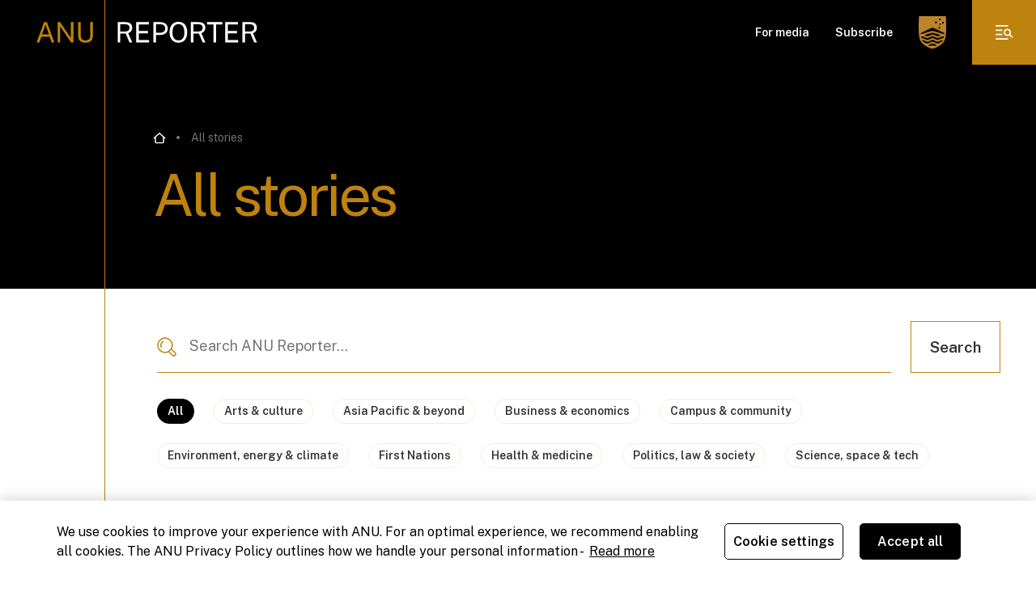

--- FILE ---
content_type: text/html; charset=utf-8
request_url: https://reporter.anu.edu.au/all-stories
body_size: 28741
content:
<!DOCTYPE html><html lang="en"><head><meta charSet="utf-8"/><meta name="viewport" content="width=device-width"/><meta name="description" content="ANU Reporter is the online magazine for The Australian National University."/><meta property="og:description" content="ANU Reporter is the online magazine for The Australian National University."/><meta name="google-site-verification" content="C9zQcpbiXvk7m_eYrTai__rkhQgHWrwSV74sqbuahLI"/><script type="text/javascript" src="https://cdn-au.onetrust.com/consent/0a85b331-d8d7-4979-a97e-aa69b819df86/OtAutoBlock.js"></script><title>All stories - ANU Reporter</title><meta name="robots" content="index,follow"/><meta name="twitter:card" content="summary_large_image"/><meta name="twitter:site" content="@site"/><meta name="twitter:creator" content="@handle"/><meta property="og:title" content="All stories"/><meta property="og:image" content="https://reporter.anu.edu.au/images/anu-og-image.jpg"/><link rel="preload" as="image" imagesrcset="/_next/image?url=%2Fimages%2Fanu-shield-gold.png&amp;w=16&amp;q=75 16w, /_next/image?url=%2Fimages%2Fanu-shield-gold.png&amp;w=32&amp;q=75 32w, /_next/image?url=%2Fimages%2Fanu-shield-gold.png&amp;w=48&amp;q=75 48w, /_next/image?url=%2Fimages%2Fanu-shield-gold.png&amp;w=64&amp;q=75 64w, /_next/image?url=%2Fimages%2Fanu-shield-gold.png&amp;w=96&amp;q=75 96w, /_next/image?url=%2Fimages%2Fanu-shield-gold.png&amp;w=128&amp;q=75 128w, /_next/image?url=%2Fimages%2Fanu-shield-gold.png&amp;w=256&amp;q=75 256w, /_next/image?url=%2Fimages%2Fanu-shield-gold.png&amp;w=384&amp;q=75 384w, /_next/image?url=%2Fimages%2Fanu-shield-gold.png&amp;w=640&amp;q=75 640w, /_next/image?url=%2Fimages%2Fanu-shield-gold.png&amp;w=750&amp;q=75 750w, /_next/image?url=%2Fimages%2Fanu-shield-gold.png&amp;w=828&amp;q=75 828w, /_next/image?url=%2Fimages%2Fanu-shield-gold.png&amp;w=1080&amp;q=75 1080w, /_next/image?url=%2Fimages%2Fanu-shield-gold.png&amp;w=1200&amp;q=75 1200w, /_next/image?url=%2Fimages%2Fanu-shield-gold.png&amp;w=1920&amp;q=75 1920w, /_next/image?url=%2Fimages%2Fanu-shield-gold.png&amp;w=2048&amp;q=75 2048w, /_next/image?url=%2Fimages%2Fanu-shield-gold.png&amp;w=3840&amp;q=75 3840w" imagesizes="34px"/><meta name="next-head-count" content="14"/><style id="stitches">@import "/resets.css";--sxs{--sxs:0 t-bGzyep t-tJUkT}@media{:root,.t-bGzyep{--colors-gold:#BE830E;--colors-goldTint:#F5EDDE;--colors-aaGold:#945f00;--colors-aaaGold:#946D0B;--colors-black:#000;--colors-black80:#333333;--colors-black55:#737373;--colors-black10:#E6E6E6;--colors-white:#FFF;--colors-copper:#BE4E0E;--colors-copper80:#CB713E;--colors-copper50:#DEA686;--colors-copper10:#F8EDE7;--colors-teal:#0085AD;--colors-teal80:#339DBD;--colors-teal50:#80C2D6;--colors-teal10:#E6F3F7;--colors-redError:#AD0909;--colors-redError55:#D27878;--colors-redError10:#F7E6E6;--colors-gotham:var(--colors-black);--colors-primary:var(--colors-gold);--colors-secondary:var(--colors-goldTint);--colors-heading:var(--colors-black80);--colors-body:var(--colors-black80);--colors-bodyLarge:var(--colors-black80);--colors-bodyLight:var(--colors-black55);--colors-link:var(--colors-gold);--colors-linkHover:var(--colors-gold);--colors-line:var(--colors-black10);--fontSizes-xs:0.75rem;--fontSizes-sm:0.875rem;--fontSizes-base:1rem;--fontSizes-lg:1.125rem;--fontSizes-xl:1.25rem;--fontWeights-light:300;--fontWeights-regular:400;--fontWeights-medium:500;--fontWeights-semibold:600;--fontWeights-bold:700;--fontWeights-extrabold:800;--fonts-heading:Public Sans, sans-serif;--fonts-body:Public Sans, sans-serif;--space-1:8px;--space-2:16px;--space-3:24px;--space-4:32px;--space-5:40px;--space-6:48px;--space-7:56px;--space-8:64px;--space-9:72px;--space-10:80px;--sizes-1:8px;--sizes-2:16px;--sizes-3:24px;--sizes-4:32px;--sizes-5:40px;--sizes-6:48px;--sizes-7:56px;--sizes-8:64px;--sizes-9:72px;--sizes-10:80px;--sizes-mobileGutter:24px;--sizes-tabletPortraitGutter:36px;--sizes-tabletLandscapeGutter:44px;--sizes-desktopSmallGutter:74px;--sizes-desktopGutter:90px;--sizes-mainColumnWidth:1356px;--sizes-gridGapInit:16px;--sizes-gridGapSm:24px;--sizes-gridGapMd:48px;--sizes-gridGapLg:60px;--sizes-gridGapBg:60px;--sizes-lineOffsetHomeInit:52px;--sizes-lineOffsetFlexibleInit:44px;--sizes-lineOffsetMd:85px;--sizes-lineSectionOffsetMob:85px;--sizes-lineSectionOffset:150px;--shadows-subtle:0px 1px 2px rgba(44, 51, 85, 0.1);--shadows-soft:0px 10px 35px rgba(44, 51, 85, 0.15);--shadows-strong:0px 15px 50px rgba(44, 51, 85, 0.25)}.t-tJUkT{--colors-iconColor:#fff;--colors-barBackground:var(--colors-black);--colors-itemColor:#fff;--colors-buttonBackground:var(--colors-dark);--colors-hoverColor:#C9D4DD;--colors-subMenuHoverColor:#fff;--colors-menuLinkColor:var(--colors-white)}}--sxs{--sxs:1 k-fyqJsI k-hFiAqA k-ivaeuk k-cqlGGA hbZYvD hXQcnk}@media{@keyframes k-fyqJsI{from{transform:translateX(var(--component-width))}to{transform:translateX(0px)}}@keyframes k-hFiAqA{from{transform:translateX(0px)}to{transform:translateX(var(--component-width))}}@keyframes k-ivaeuk{from{height:0;opacity:0}to{height:var(--radix-accordion-content-height);opacity:1}}@keyframes k-cqlGGA{from{height:var(--radix-accordion-content-height);opacity:1}to{height:0;opacity:0}}:root{--aa-detached-media-query:none !important;--aa-detached-modal-media-query:none !important}body{font-family:Public Sans, sans-serif;color:var(--colors-body);line-height:1.5;font-size:16px;font-weight:300}body strong{font-weight:600}body strong > a{font-size:inherit;display:inline;color:var(--colors-black);font-weight:600;line-height:1.5;text-decoration:underline;text-decoration-color:var(--colors-black);text-decoration-thickness:1px;text-underline-offset:4px;transition:all 250ms ease-in-out}body strong > a:hover{text-decoration-color:transparent}body .emphasized{font-style:italic}@media (min-width: 1024px){body{font-size:18px}}html,body,body > div:first-child,div#__next,div#__next > div{height:100%}.aa-Panel{z-index:999 !important}.aa-Panel.navPanel{z-index:99999 !important;position:fixed;top:64px !important;border:none !important}.aa-Panel.navPanel .aa-SourceHeader > div{border-bottom:none !important}@media (min-width: 1024px){.aa-Panel.navPanel{top:80px !important}}.aa-Panel{margin:0 !important;color:black;background:#FFFFFF !important;border:1px solid #F5EDDE !important;border-radius:0px !important;box-shadow:0px 10px 35px rgba(44, 51, 85, 0.15) !important}.aa-Panel .aa-PanelLayout{padding:0 !important}.aa-Panel .aa-Item{padding:0;border-radius:0 !important;color:var(--colors-black80)}.aa-Panel .aa-Item[aria-selected=true]{background-color:var(--colors-aaGold) !important;color:white !important}.aa-Panel .aa-Item:hover{background-color:var(--colors-black) !important;color:white !important}.aa-Panel .aa-GradientBottom{display:none}.aa-Panel .aa-SourceHeader{margin:0}.aa-Panel .aa-SourceNoResults{display:none}:root{--aa-detached-media-query:none !important;--aa-detached-modal-media-query:none !important}body{font-family:Public Sans, sans-serif;color:var(--colors-body);line-height:1.5;font-size:16px;font-weight:300}body strong{font-weight:600}body strong > a{font-size:inherit;display:inline;color:var(--colors-black);font-weight:600;line-height:1.5;text-decoration:underline;text-decoration-color:var(--colors-black);text-decoration-thickness:1px;text-underline-offset:4px;transition:all 250ms ease-in-out}body strong > a:hover{text-decoration-color:transparent}body .emphasized{font-style:italic}@media (min-width: 1024px){body{font-size:18px}}html,body,body > div:first-child,div#__next,div#__next > div{height:100%}.aa-Panel{z-index:999 !important}.aa-Panel.navPanel{z-index:99999 !important;position:fixed;top:64px !important;border:none !important}.aa-Panel.navPanel .aa-SourceHeader > div{border-bottom:none !important}@media (min-width: 1024px){.aa-Panel.navPanel{top:80px !important}}.aa-Panel{margin:0 !important;color:black;background:#FFFFFF !important;border:1px solid #F5EDDE !important;border-radius:0px !important;box-shadow:0px 10px 35px rgba(44, 51, 85, 0.15) !important}.aa-Panel .aa-PanelLayout{padding:0 !important}.aa-Panel .aa-Item{padding:0;border-radius:0 !important;color:var(--colors-black80)}.aa-Panel .aa-Item[aria-selected=true]{background-color:var(--colors-aaGold) !important;color:white !important}.aa-Panel .aa-Item:hover{background-color:var(--colors-black) !important;color:white !important}.aa-Panel .aa-GradientBottom{display:none}.aa-Panel .aa-SourceHeader{margin:0}.aa-Panel .aa-SourceNoResults{display:none}}--sxs{--sxs:2 c-iTREwl PJLV c-gVtuTB c-fxelAI c-xdbxU c-bxJhYy c-cmpvrW c-PJLV c-dPWzRY c-kPaoOE c-eyczJV c-blFoSm c-fWjhGQ c-kLCCyG c-frSCri c-hKshnS c-cosdnG c-gsCfZR c-kmKMfa c-hJDxFe c-hHVdAX c-dnLyH c-hakyQ c-chtEQJ c-gwKvzI c-dhzjXW c-khCxAC c-fwYyin c-WwWFx c-iludqA c-kVTtGz c-cPjUsz c-kHijcC c-iFkAfT c-eKwpAI c-yCpeh c-gueeez c-hhTgwL c-dFTjoz c-kjZEUZ c-hlbfuj c-cpEYCF c-cStgaT c-kDdtsh c-cALJv c-jBQyBK c-hSufCF c-gLqhPR c-GUwLJ c-dPTern c-hsCKXs c-uTMfg c-bjbbrW c-bTZrPm c-iBsxLZ c-eqyhAF c-geWCDh c-fVMMNH c-kbsIRa c-jYOnpq c-fNXFzY c-ievACd c-gvFpkV c-cdfBNw c-OSBuF c-kgRcNL c-iSwBqf c-ivkVuH c-eabScc}@media{.c-iTREwl{min-height:100vh}.c-fxelAI{margin-right:auto !important;margin-left:auto !important;width:calc(100% - 2*var(--sizes-mobileGutter))}@media (min-width: 700px){.c-fxelAI{width:calc(100% - 2*var(--sizes-tabletPortraitGutter))}}@media (min-width: 1024px){.c-fxelAI{width:calc(100% - 2*var(--sizes-tabletLandscapeGutter))}}@media (min-width: 1336px){.c-fxelAI{width:calc(100% - 2*var(--sizes-desktopSmallGutter))}}@media (min-width: 1536px){.c-fxelAI{width:calc(100% - 2*var(--sizes-desktopGutter))}}.c-bxJhYy{background:var(--colors-gold);width:1px;height:100vh;position:relative;transform:translateZ(0)}.c-xdbxU{display:grid;grid-template-columns:repeat(12,1fr);display:grid;grid-column-gap:var(--sizes-gridGapInit)}@media (min-width: 700px){.c-xdbxU{grid-column-gap:var(--sizes-gridGapSm)}}@media (min-width: 1024px){.c-xdbxU{grid-column-gap:var(--sizes-gridGapMd)}}@media (min-width: 1336px){.c-xdbxU{grid-column-gap:var(--sizes-gridGapLg)}}@media (min-width: 1536px){.c-xdbxU{grid-column-gap:var(--sizes-gridGapBg)}}.c-dPWzRY{display:block;flex-shrink:0}.c-eyczJV{position:absolute;top:52px;left:0;width:calc(100vw - var(--space-5));border-radius:var(--space-2);background:var(--colors-barBackground);box-shadow:0px 15px 50px rgba(44, 51, 85, 0.25);padding:var(--space-2);z-index:999}@media (min-width: 1024px){.c-eyczJV{position:relative;top:0;left:0;width:initial;background:unset;box-shadow:unset;border-radius:unset;padding:0}}.c-blFoSm{list-style:none;background:var(--colors-barBackground);border-radius:var(--space-2)}.c-blFoSm.is-active > *:not(li){display:none}.c-blFoSm.is-active > li:not(.open){display:none}@media (min-width: 1024px){.c-blFoSm{display:grid;grid-column-gap:var(--space-4);grid-auto-flow:column}}@media (min-width: 1024px){.c-blFoSm:not(.submenu){background:var(--colors-buttonBackground)}}@media (min-width: 1024px){.c-blFoSm .submenu li:hover{position:relative}}@media (min-width: 1024px){.c-blFoSm .submenu li:hover > .c-kLCCyG{color:var(--colors-subMenuHoverColor);background:var(--colors-primary)}}@media (min-width: 1024px){.c-blFoSm .submenu li:hover > ul{left:296px;top:0}}.c-fWjhGQ:not(.open){padding:var(--space-1) 0px}@media (min-width: 1024px){.c-fWjhGQ:not(.open){padding:0}}.c-fWjhGQ > ul{display:none}.c-fWjhGQ.open > *:not(ul){display:none}.c-fWjhGQ.open > ul{z-index:999;display:block;position:relative;width:100%;top:0px;left:0px}.c-fWjhGQ > div > a{font-family:Public Sans, sans-serif;color:var(--colors-menuLinkColor);line-height:1.5;font-size:12px;font-weight:600}.c-fWjhGQ > div > a strong{font-weight:600}.c-fWjhGQ > div > a strong > a{font-size:inherit;display:inline;color:var(--colors-black);font-weight:600;line-height:1.5;text-decoration:underline;text-decoration-color:var(--colors-black);text-decoration-thickness:1px;text-underline-offset:4px;transition:all 250ms ease-in-out}.c-fWjhGQ > div > a strong > a:hover{text-decoration-color:transparent}.c-fWjhGQ > div > a .emphasized{font-style:italic}@media (min-width: 1024px){.c-fWjhGQ > div > a{font-size:14px}}.c-fWjhGQ > div > a > a{font-size:inherit;display:inline;color:var(--colors-aaGold);font-weight:600;line-height:1.5;text-decoration:underline;text-decoration-color:var(--colors-aaGold);text-decoration-thickness:1px;text-underline-offset:4px;transition:all 250ms ease-in-out}.c-fWjhGQ > div > a > a:hover{text-decoration-color:transparent}.c-fWjhGQ > div > a a{color:var(--colors-aaGold) !important}.c-fWjhGQ > div > a{text-decoration:none}@media (min-width: 1024px){.c-fWjhGQ > div{transition:opacity 120ms;padding:0}}@media (min-width: 1024px){.c-fWjhGQ > div > a::before{content:"";width:100%;height:100%;position:absolute;top:0;left:0}}@media (min-width: 1024px){.c-fWjhGQ.open > ul{z-index:unset;display:none}}@media (min-width: 1024px){.c-fWjhGQ:not(.nested-item) > div:before{content:"";position:absolute;left:0;bottom:0;width:100%;height:1px;background:white;opacity:0;transition:all 250ms ease-in-out}}@media (min-width: 1024px){.c-fWjhGQ:hover:not(.nested-item):before{content:"";height:20px;width:100%;position:absolute;bottom:0;transform:translateY(100%)}}@media (min-width: 1024px){.c-fWjhGQ:hover:not(.nested-item) > div:before{opacity:1}}@media (min-width: 1024px){.c-fWjhGQ:hover:not(.nested-item) > ul{display:block;position:absolute;box-shadow:0px 15px 50px rgba(44, 51, 85, 0.25);border-radius:var(--space-2);min-width:312px;bottom:-10px;transform:translateY(100%);padding:var(--space-2)}}.c-kLCCyG{font-family:Public Sans, sans-serif;color:var(--colors-body);line-height:1.5;font-size:14px;font-weight:600}.c-kLCCyG strong{font-weight:600}.c-kLCCyG strong > a{font-size:inherit;display:inline;color:var(--colors-black);font-weight:600;line-height:1.5;text-decoration:underline;text-decoration-color:var(--colors-black);text-decoration-thickness:1px;text-underline-offset:4px;transition:all 250ms ease-in-out}.c-kLCCyG strong > a:hover{text-decoration-color:transparent}.c-kLCCyG .emphasized{font-style:italic}@media (min-width: 1024px){.c-kLCCyG{font-size:16px}}.c-kLCCyG{position:relative;display:flex;justify-content:space-between;align-items:center;padding:var(--space-1);border-radius:4px}.c-kLCCyG > a{background-image:none}.c-frSCri{display:flex;flex-direction:column;position:relative}.c-frSCri  > span{border-radius:inherit;position:static !important}.c-frSCri  > span img{border-radius:inherit}.c-hKshnS{display:flex;justify-content:center;align-items:center;background:var(--colors-primary);width:64px;height:64px;position:relative;transition:all 250ms ease-in-out;border-left:1px solid transparent;border-right:1px solid transparent}.c-hKshnS:hover{background:black;border-left:1px solid white;border-right:1px solid white}.c-hKshnS{margin-right:-1px}@media (min-width: 1024px){.c-hKshnS{width:80px;height:80px}}@media (min-width: 1536px){.c-hKshnS{margin-right:0px}}.c-cosdnG{overflow:hidden;width:100%}.c-cosdnG[data-state="open"]{animation:k-fyqJsI 400ms ease-in-out forwards}.c-cosdnG[data-state="closed"]{animation:k-hFiAqA 400ms ease-in-out forwards}.c-cosdnG[data-state="init"]{transform:translateX(var(--component-width))}@media (min-width: 1024px){.c-cosdnG{width:var(--component-width)}}.c-gsCfZR{background:var(--colors-black);opacity:0.85;flex-grow:999999;display:flex;align-items:center;padding-left:16px}@media (min-width: 1024px){.c-gsCfZR{padding-left:48px}}.c-kmKMfa{position:relative}.c-kmKMfa .aa-Form{height:56px;padding-top:16px;padding-bottom:16px;width:100%;border:none;border-bottom:1px solid var(--colors-gold);color:var(--colors-bodyLight);padding-left:25px;border-radius:0px}@media (min-width: 1024px){.c-kmKMfa .aa-Form{height:64px;padding-left:40px}}.c-kmKMfa .aa-Form .aa-Input::placeholder{color:var(--colors-black55);font-size:16px}@media (min-width: 1024px){.c-kmKMfa .aa-Form .aa-Input::placeholder{font-size:18px}}.c-kmKMfa .aa-Form::placeholder{color:var(--colors-black55);width:55px}@media (min-width: 700px){.c-kmKMfa .aa-Form::placeholder{width:100%}}.c-kmKMfa .aa-Form:focus-within{outline:none;border:none;border-bottom:1px solid var(--colors-gold);box-shadow:none}.c-kmKMfa .aa-InputWrapperPrefix{display:none}.c-kmKMfa .navAutocomplete .aa-ClearIcon{fill:white}.c-kmKMfa .navAutocomplete .aa-Input{color:white}@media (min-width: 1024px){.c-kmKMfa .navAutocomplete .aa-Input{font-size:18px}}.c-kmKMfa .navAutocomplete .aa-Input::placeholder{color:inherit}@media (min-width: 1024px){.c-kmKMfa .navAutocomplete .aa-Input::placeholder{font-size:inherit}}@media (min-width: 1024px){.c-kmKMfa .navAutocomplete .aa-Form{padding-left:23px;transform:translateX(-0.5px)}}.c-kmKMfa .navAutocomplete .aa-Form{background:var(--colors-black);font-weight:300;border:none}.c-hJDxFe{display:flex;justify-content:center;align-items:center;background:var(--colors-primary);width:64px;height:64px;position:relative;transition:all 250ms ease-in-out;border-left:1px solid transparent;border-right:1px solid transparent;margin-right:-1px}.c-hJDxFe:hover{background:black;border-left:1px solid white;border-right:1px solid white}@media (min-width: 1024px){.c-hJDxFe{width:80px;height:80px}}@media (min-width: 1536px){.c-hJDxFe{margin-right:0px}}.c-hHVdAX{background:var(--colors-gold);opacity:1;padding:var(--space-3) var(--space-3);padding-bottom:17vh;height:calc(var(--component-height) - 64px);overflow:auto}@media (min-width: 1024px){.c-hHVdAX{padding:0 var(--space-5) var(--space-5);padding-bottom:var(--space-5);height:calc(var(--component-height) - 80px)}}@media (min-width: 1336px){.c-hHVdAX{height:var(--component-height)}}.c-dnLyH{display:block;position:relative}.c-kPaoOE{display:flex;flex-direction:row;grid-column-gap:var(--space-2);grid-auto-flow:column;align-items:center}@media (min-width: 1024px){.c-kPaoOE{display:grid}}.c-cmpvrW{position:relative}.c-gVtuTB{background:var(--colors-barBackground);height:var(--sizes-8);position:fixed;top:0;left:0;width:100%;z-index:9999}@media (min-width: 1024px){.c-gVtuTB{height:var(--sizes-10)}}.c-hakyQ{display:block}@media (min-width: 1024px){.c-chtEQJ{display:grid;grid-template-columns:1fr 1fr}}.c-gwKvzI{padding:32px 24px 32px 16px}@media (min-width: 700px){.c-gwKvzI{padding:32px;padding-left:40px}}@media (min-width: 1024px){.c-gwKvzI{padding:104px 80px}}@media (min-width: 1336px){.c-gwKvzI{padding:136px 128px 136px 117px}}.c-dhzjXW{display:flex}.c-khCxAC{font-family:Public Sans, sans-serif;color:var(--colors-black55);line-height:1.5;font-size:12px;font-weight:300}.c-khCxAC strong{font-weight:600}.c-khCxAC strong > a{font-size:inherit;display:inline;color:var(--colors-black);font-weight:600;line-height:1.5;text-decoration:underline;text-decoration-color:var(--colors-black);text-decoration-thickness:1px;text-underline-offset:4px;transition:all 250ms ease-in-out}.c-khCxAC strong > a:hover{text-decoration-color:transparent}.c-khCxAC .emphasized{font-style:italic}@media (min-width: 1024px){.c-khCxAC{font-size:14px}}.c-khCxAC > a{font-size:inherit;display:inline;color:var(--colors-aaGold);font-weight:600;line-height:1.5;text-decoration:underline;text-decoration-color:var(--colors-aaGold);text-decoration-thickness:1px;text-underline-offset:4px;transition:all 250ms ease-in-out}.c-khCxAC > a:hover{text-decoration-color:transparent}.c-khCxAC a{color:var(--colors-aaGold) !important}.c-fwYyin{margin-left:31px;position:relative;color:rgba(255,255,255,0.5);transition:100ms;cursor:pointer}.c-fwYyin:before{position:absolute;content:"";display:block;top:8px;left:-18px;width:4px;height:4px;background-color:white;border-radius:50%;opacity:0.5 !important}.c-fwYyin:hover{color:rgba(255,255,255,1)}.c-WwWFx{font-family:Public Sans, sans-serif;color:var(--colors-primary);font-weight:400}.c-WwWFx strong,.c-WwWFx b{font-weight:400}.c-WwWFx{font-size:34px;line-height:1;letter-spacing:-0.05em}@media (min-width: 1024px){.c-WwWFx{font-size:72px}}.c-kVTtGz > h1{font-family:Public Sans, sans-serif;color:var(--colors-heading);font-weight:400}.c-kVTtGz > h1 strong,.c-kVTtGz > h1 b{font-weight:400}.c-kVTtGz > h1{font-size:42px;line-height:1;letter-spacing:-0.05em}@media (min-width: 1024px){.c-kVTtGz > h1{font-size:72px}}.c-kVTtGz > h2{font-family:Public Sans, sans-serif;color:var(--colors-heading);font-weight:400}.c-kVTtGz > h2 strong,.c-kVTtGz > h2 b{font-weight:400}.c-kVTtGz > h2{font-size:34px;line-height:1.1;letter-spacing:-0.02em}@media (min-width: 1024px){.c-kVTtGz > h2{font-size:56px}}.c-kVTtGz > h3{font-family:Public Sans, sans-serif;color:var(--colors-heading);font-weight:400}.c-kVTtGz > h3 strong,.c-kVTtGz > h3 b{font-weight:400}.c-kVTtGz > h3{font-size:28px;line-height:1.1;letter-spacing:-0.01em}@media (min-width: 1024px){.c-kVTtGz > h3{font-size:44px;letter-spacing:-0.02em}}.c-kVTtGz > h4{font-family:Public Sans, sans-serif;color:var(--colors-heading);font-weight:400}.c-kVTtGz > h4 strong,.c-kVTtGz > h4 b{font-weight:400}.c-kVTtGz > h4{font-size:24px;line-height:1.1}@media (min-width: 1024px){.c-kVTtGz > h4{font-size:36px;letter-spacing:-0.02em}}.c-kVTtGz > h5{font-family:Public Sans, sans-serif;color:var(--colors-heading);font-weight:600}.c-kVTtGz > h5 strong,.c-kVTtGz > h5 b{font-weight:400}.c-kVTtGz > h5{font-size:20px;line-height:1.2}@media (min-width: 1024px){.c-kVTtGz > h5{font-size:30px;letter-spacing:-0.01em}}.c-kVTtGz > h6{font-size:12px;line-height:1.5;font-weight:600;color:var(--colors-primary)}@media (min-width: 1024px){.c-kVTtGz > h6{font-size:14px}}.c-kVTtGz > p{font-family:Public Sans, sans-serif;color:var(--colors-body);line-height:1.5;font-size:16px;font-weight:300}.c-kVTtGz > p strong{font-weight:600}.c-kVTtGz > p strong > a{font-size:inherit;display:inline;color:var(--colors-black);font-weight:600;line-height:1.5;text-decoration:underline;text-decoration-color:var(--colors-black);text-decoration-thickness:1px;text-underline-offset:4px;transition:all 250ms ease-in-out}.c-kVTtGz > p strong > a:hover{text-decoration-color:transparent}.c-kVTtGz > p .emphasized{font-style:italic}@media (min-width: 1024px){.c-kVTtGz > p{font-size:18px}}.c-kVTtGz > p.has-large-font-size,.c-kVTtGz div.has-large-font-size{font-family:Public Sans, sans-serif;line-height:1.5;font-weight:600;font-size:20px;letter-spacing:-0.01em}.c-kVTtGz > p.has-large-font-size strong,.c-kVTtGz div.has-large-font-size strong{color:var(--colors-primary);font-weight:600}@media (min-width: 1024px){.c-kVTtGz > p.has-large-font-size,.c-kVTtGz div.has-large-font-size{font-size:24px}}.c-kVTtGz > p.has-large-font-size > a,.c-kVTtGz div.has-large-font-size > a{font-size:inherit;display:inline;color:var(--colors-aaGold);font-weight:600;line-height:1.5;text-decoration:underline;text-decoration-color:var(--colors-aaGold);text-decoration-thickness:1px;text-underline-offset:4px;transition:all 250ms ease-in-out}.c-kVTtGz > p.has-large-font-size > a:hover,.c-kVTtGz div.has-large-font-size > a:hover{text-decoration-color:transparent}.c-kVTtGz > p.has-large-font-size,.c-kVTtGz div.has-large-font-size{color:var(--colors-gold)}.c-kVTtGz > p.has-x-large-font-size{font-family:Public Sans, sans-serif;color:var(--colors-heading);font-weight:600}.c-kVTtGz > p.has-x-large-font-size strong,.c-kVTtGz > p.has-x-large-font-size b{font-weight:400}.c-kVTtGz > p.has-x-large-font-size{font-size:20px;line-height:1.2}@media (min-width: 1024px){.c-kVTtGz > p.has-x-large-font-size{font-size:30px;letter-spacing:-0.01em}}.c-kVTtGz > p.has-medium-font-size > strong{font-family:Public Sans, sans-serif;line-height:1.5;font-weight:600;font-size:20px;letter-spacing:-0.01em}.c-kVTtGz > p.has-medium-font-size > strong strong{color:var(--colors-primary);font-weight:600}@media (min-width: 1024px){.c-kVTtGz > p.has-medium-font-size > strong{font-size:24px}}.c-kVTtGz > p.has-medium-font-size > strong > a{font-size:inherit;display:inline;color:var(--colors-aaGold);font-weight:600;line-height:1.5;text-decoration:underline;text-decoration-color:var(--colors-aaGold);text-decoration-thickness:1px;text-underline-offset:4px;transition:all 250ms ease-in-out}.c-kVTtGz > p.has-medium-font-size > strong > a:hover{text-decoration-color:transparent}.c-kVTtGz > p.has-medium-font-size > strong{color:black;text-decoration-color:black}.c-kVTtGz > p > a,.c-kVTtGz li > a,.c-kVTtGz p > a > span,.c-kVTtGz p > em > a {font-size:inherit;display:inline;color:black;font-weight:inherit;line-height:1.5;text-decoration:underline;text-decoration-color:black;text-decoration-thickness:1px;text-underline-offset:4px;transition:all 250ms ease-in-out}.c-kVTtGz > p > a:hover,.c-kVTtGz li > a:hover,.c-kVTtGz p > a > span:hover,.c-kVTtGz p > em > a :hover{text-decoration-color:transparent}.c-kVTtGz > ul{list-style:none;counter-reset:list;display:grid;grid-gap:var(--space-1)}@media (min-width: 1024px){.c-kVTtGz > ul{grid-gap:var(--space-2)}}.c-kVTtGz > ul li{position:relative;padding-left:14px}@media (min-width: 1024px){.c-kVTtGz > ul li{padding-left:24px}}.c-kVTtGz > ul li:before{content:"";position:absolute;left:0;top:9px;width:6px;height:6px;border-radius:8px;background:var(--colors-gold)}@media (min-width: 1024px){.c-kVTtGz > ul li:before{top:10px;width:8px;height:8px}}ul .c-kVTtGz > ul li:before{background:var(--colors-secondary)}.c-kVTtGz > ol{list-style:none;counter-reset:list;display:grid;grid-gap:var(--space-1)}@media (min-width: 1024px){.c-kVTtGz > ol{grid-gap:var(--space-2)}}.c-kVTtGz > ol li{position:relative;padding-left:32px !important}@media (min-width: 1024px){.c-kVTtGz > ol li{padding-left:24px}}.c-kVTtGz > ol li{counter-increment:list}.c-kVTtGz > ol li:before{content:counter(list);font-weight:bold;left:0;top:0;position:absolute;color:var(--colors-gold)}.c-kVTtGz > blockquote{position:relative;text-align:left}.c-kVTtGz > blockquote p{font-family:Public Sans, sans-serif;color:var(--colors-primary) !important;font-weight:600}.c-kVTtGz > blockquote p strong,.c-kVTtGz > blockquote p b{font-weight:400}.c-kVTtGz > blockquote p{font-size:20px;line-height:1.2}@media (min-width: 1024px){.c-kVTtGz > blockquote p{font-family:Public Sans, sans-serif;color:var(--colors-heading);font-weight:400}}@media (min-width: 1024px){.c-kVTtGz > blockquote p strong,.c-kVTtGz > blockquote p b{font-weight:400}}@media (min-width: 1024px){.c-kVTtGz > blockquote p{font-size:28px;line-height:1.1;letter-spacing:-0.01em}}@media (min-width: 1024px){@media (min-width: 1024px){.c-kVTtGz > blockquote p{font-size:44px;letter-spacing:-0.02em}}}.c-kVTtGz > blockquote p{padding-top:var(--space-4);border-top:1px solid var(--colors-primary);margin-bottom:19px;padding-right:16px;letter-spacing:-0.02em}.c-kVTtGz > blockquote cite{font-family:Public Sans, sans-serif;color:var(--colors-black55);line-height:150%;font-size:16px;font-weight:300}.c-kVTtGz > blockquote cite strong{font-weight:600}.c-kVTtGz > blockquote cite strong > a{font-size:inherit;display:inline;color:var(--colors-black);font-weight:600;line-height:1.5;text-decoration:underline;text-decoration-color:var(--colors-black);text-decoration-thickness:1px;text-underline-offset:4px;transition:all 250ms ease-in-out}.c-kVTtGz > blockquote cite strong > a:hover{text-decoration-color:transparent}.c-kVTtGz > blockquote cite .emphasized{font-style:italic}@media (min-width: 1024px){.c-kVTtGz > blockquote cite{font-size:18px}}.c-kVTtGz > blockquote cite{font-style:normal;position:relative;padding-left:var(--space-3);display:block}.c-kVTtGz > blockquote cite strong{font-weight:bold}.c-kVTtGz > blockquote cite:before{position:absolute;content:"";left:0;top:11px;width:13px;height:2px;background:var(--colors-primary)}@media (min-width: 1024px){.c-kVTtGz > blockquote cite:before{top:13px}}.c-kVTtGz > blockquote{margin-top:24px;margin-bottom:24px}@media (min-width: 1024px){.c-kVTtGz > blockquote{padding-left:var(--sizes-lineSectionOffset);margin-top:72px;margin-bottom:72px;---columns:12 !important;---offset:0 !important}}.c-kVTtGz > .av-quote-text{display:grid;grid-template-columns:1fr;grid-gap:24px;align-items:flex-start;margin-top:24px;margin-bottom:24px;margin-left:0}@media (min-width: 1024px){.c-kVTtGz > .av-quote-text{---columns:10 !important;---offset:0 !important;grid-template-columns:6fr 4fr;grid-gap:60px;padding-left:var(--sizes-lineSectionOffset);margin-left:var(---gridMarginLeft)}}.c-kVTtGz > .av-quote-text .wp-block-column:first-child blockquote{position:relative;text-align:left}.c-kVTtGz > .av-quote-text .wp-block-column:first-child blockquote p{font-family:Public Sans, sans-serif;color:var(--colors-primary) !important;font-weight:600}.c-kVTtGz > .av-quote-text .wp-block-column:first-child blockquote p strong,.c-kVTtGz > .av-quote-text .wp-block-column:first-child blockquote p b{font-weight:400}.c-kVTtGz > .av-quote-text .wp-block-column:first-child blockquote p{font-size:20px;line-height:1.2}@media (min-width: 1024px){.c-kVTtGz > .av-quote-text .wp-block-column:first-child blockquote p{font-size:30px;letter-spacing:-0.01em;padding-top:var(--space-4) !important;padding-right:24px !important}}.c-kVTtGz > .av-quote-text .wp-block-column:first-child blockquote p{padding-top:var(--space-3);border-top:1px solid var(--colors-primary);margin-bottom:19px;padding-right:16px;letter-spacing:-0.02em}.c-kVTtGz > .av-quote-text .wp-block-column:first-child blockquote cite{font-family:Public Sans, sans-serif;color:var(--colors-black55);line-height:150%;font-size:16px;font-weight:300}.c-kVTtGz > .av-quote-text .wp-block-column:first-child blockquote cite strong{font-weight:600}.c-kVTtGz > .av-quote-text .wp-block-column:first-child blockquote cite strong > a{font-size:inherit;display:inline;color:var(--colors-black);font-weight:600;line-height:1.5;text-decoration:underline;text-decoration-color:var(--colors-black);text-decoration-thickness:1px;text-underline-offset:4px;transition:all 250ms ease-in-out}.c-kVTtGz > .av-quote-text .wp-block-column:first-child blockquote cite strong > a:hover{text-decoration-color:transparent}.c-kVTtGz > .av-quote-text .wp-block-column:first-child blockquote cite .emphasized{font-style:italic}@media (min-width: 1024px){.c-kVTtGz > .av-quote-text .wp-block-column:first-child blockquote cite{font-size:18px}}.c-kVTtGz > .av-quote-text .wp-block-column:first-child blockquote cite{font-style:normal;position:relative;padding-left:var(--space-3);display:block}.c-kVTtGz > .av-quote-text .wp-block-column:first-child blockquote cite strong{font-weight:bold}.c-kVTtGz > .av-quote-text .wp-block-column:first-child blockquote cite:before{position:absolute;content:"";left:0;top:11px;width:13px;height:2px;background:var(--colors-primary)}@media (min-width: 1024px){.c-kVTtGz > .av-quote-text .wp-block-column:first-child blockquote cite:before{top:13px}}.c-kVTtGz > .av-quote-text .wp-block-column:first-child blockquote{padding-bottom:0;margin-top:0;margin-bottom:0}@media (min-width: 1024px){.c-kVTtGz > .av-quote-text .wp-block-column:first-child{margin-top:8px;margin-bottom:24px}}@media (min-width: 1024px){.c-kVTtGz > .av-quote-text .wp-block-column:last-child{margin-right:-20px}}.c-kVTtGz > .av-quote-text .wp-block-column:last-child p{margin-bottom:16px}.c-kVTtGz > .av-quote-text .wp-block-column:last-child p:last-of-type{margin-bottom:0}.c-kVTtGz figure.wp-block-image img{width:100%;display:block;object-fit:cover}.c-kVTtGz figure.wp-block-image figcaption{font-family:Public Sans, sans-serif;color:var(--colors-myst);line-height:1.5;font-size:12px;font-weight:300}.c-kVTtGz figure.wp-block-image figcaption strong{font-weight:600}.c-kVTtGz figure.wp-block-image figcaption strong > a{font-size:inherit;display:inline;color:var(--colors-black);font-weight:600;line-height:1.5;text-decoration:underline;text-decoration-color:var(--colors-black);text-decoration-thickness:1px;text-underline-offset:4px;transition:all 250ms ease-in-out}.c-kVTtGz figure.wp-block-image figcaption strong > a:hover{text-decoration-color:transparent}.c-kVTtGz figure.wp-block-image figcaption .emphasized{font-style:italic}@media (min-width: 1024px){.c-kVTtGz figure.wp-block-image figcaption{font-size:14px}}.c-kVTtGz figure.wp-block-image figcaption > a{font-size:inherit;display:inline;color:var(--colors-aaGold);font-weight:600;line-height:1.5;text-decoration:underline;text-decoration-color:var(--colors-aaGold);text-decoration-thickness:1px;text-underline-offset:4px;transition:all 250ms ease-in-out}.c-kVTtGz figure.wp-block-image figcaption > a:hover{text-decoration-color:transparent}.c-kVTtGz figure.wp-block-image figcaption a{color:var(--colors-aaGold) !important}.c-kVTtGz figure.wp-block-image figcaption{margin:0;background:var(--colors-ice);padding-top:var(--space-2);padding-bottom:var(--space-2);padding-left:0;padding-right:0;border-bottom:1px solid var(--colors-gold)}@media (min-width: 1024px){.c-kVTtGz figure.wp-block-image.alignfull,.c-kVTtGz figure.wp-block-image.alignwide{margin-top:72px;margin-bottom:72px}}.c-kVTtGz figure.wp-block-image.alignfull figcaption,.c-kVTtGz figure.wp-block-image.alignwide figcaption{---gutter:var(--sizes-mobileGutter);margin-left:var(---gutter);margin-right:var(---gutter)}@media (min-width: 700px){.c-kVTtGz figure.wp-block-image.alignfull figcaption,.c-kVTtGz figure.wp-block-image.alignwide figcaption{---gutter:var(--sizes-tabletPortraitGutter)}}@media (min-width: 1024px){.c-kVTtGz figure.wp-block-image.alignfull figcaption,.c-kVTtGz figure.wp-block-image.alignwide figcaption{---gutter:var(--sizes-tabletLandscapeGutter);margin-right:var(---gutter);margin-left:calc(var(---gutter) + var(--sizes-lineOffsetMd) + 60px)}}@media (min-width: 1336px){.c-kVTtGz figure.wp-block-image.alignfull figcaption,.c-kVTtGz figure.wp-block-image.alignwide figcaption{---gutter:var(--sizes-desktopSmallGutter)}}@media (min-width: 1536px){.c-kVTtGz figure.wp-block-image.alignfull figcaption,.c-kVTtGz figure.wp-block-image.alignwide figcaption{---gutter:var(--sizes-desktopSmallGutter)}}@media(min-width:1504px){.c-kVTtGz figure.wp-block-image.alignfull figcaption,.c-kVTtGz figure.wp-block-image.alignwide figcaption{---gutter:calc((100vw - var(--sizes-mainColumnWidth)) / 2)}}.c-kVTtGz .wp-block-buttons{display:flex;flex-direction:column;justify-content:start;align-items:stretch;margin-top:var(--space-3)}.c-kVTtGz .wp-block-buttons .wp-block-button:not(:first-child){margin-top:var(--space-2)}.c-kVTtGz .wp-block-buttons .wp-block-button > a{display:block;text-align:center;background-color:var(--colors-black)}@media (min-width: 1024px){.c-kVTtGz .wp-block-buttons .wp-block-button > a{background-color:var(--colors-gold)}}@media (min-width: 1024px){.c-kVTtGz .wp-block-buttons .wp-block-button > a:hover{background-color:var(--colors-black)}}@media (min-width: 1024px){.c-kVTtGz .wp-block-buttons .wp-block-button > a:active{background-color:var(--colors-black80)}}@media (min-width: 1024px){.c-kVTtGz .wp-block-buttons{margin-top:var(--space-4);flex-wrap:wrap}}@media (min-width: 1024px){.c-kVTtGz .wp-block-buttons .wp-block-button{margin-bottom:var(--space-3)}}@media (min-width: 1024px){.c-kVTtGz .wp-block-buttons .wp-block-button:not(:first-child){margin-top:0}}@media (min-width: 1024px){.c-kVTtGz .wp-block-buttons .wp-block-button:not(:last-child){margin-right:var(--space-3)}}@media (min-width: 1024px){.c-kVTtGz .wp-block-buttons .wp-block-button > a{white-space:nowrap}}@media (min-width: 1024px){.c-kVTtGz .wp-block-buttons{flex-direction:row}}.c-kVTtGz .wp-block-embed.is-type-video figcaption{font-family:Public Sans, sans-serif;color:var(--colors-myst);line-height:1.5;font-size:12px;font-weight:300}.c-kVTtGz .wp-block-embed.is-type-video figcaption strong{font-weight:600}.c-kVTtGz .wp-block-embed.is-type-video figcaption strong > a{font-size:inherit;display:inline;color:var(--colors-black);font-weight:600;line-height:1.5;text-decoration:underline;text-decoration-color:var(--colors-black);text-decoration-thickness:1px;text-underline-offset:4px;transition:all 250ms ease-in-out}.c-kVTtGz .wp-block-embed.is-type-video figcaption strong > a:hover{text-decoration-color:transparent}.c-kVTtGz .wp-block-embed.is-type-video figcaption .emphasized{font-style:italic}@media (min-width: 1024px){.c-kVTtGz .wp-block-embed.is-type-video figcaption{font-size:14px}}.c-kVTtGz .wp-block-embed.is-type-video figcaption > a{font-size:inherit;display:inline;color:var(--colors-aaGold);font-weight:600;line-height:1.5;text-decoration:underline;text-decoration-color:var(--colors-aaGold);text-decoration-thickness:1px;text-underline-offset:4px;transition:all 250ms ease-in-out}.c-kVTtGz .wp-block-embed.is-type-video figcaption > a:hover{text-decoration-color:transparent}.c-kVTtGz .wp-block-embed.is-type-video figcaption a{color:var(--colors-aaGold) !important}.c-kVTtGz .wp-block-embed.is-type-video figcaption{margin:0;background:var(--colors-ice);padding-top:var(--space-2);padding-bottom:var(--space-2);padding-left:0;padding-right:0;border-bottom:1px solid var(--colors-gold)}.c-kVTtGz .wp-block-embed-soundcloud iframe{width:100%}.c-kVTtGz .social-embeds > *{max-width:unset !important;width:100% !important}.c-kVTtGz .wp-block-embed.is-type-video{---extraMargin:16px;margin-top:calc(var(---defaultMargin) + var(---extraMargin));margin-bottom:calc(var(---defaultMargin) + var(---extraMargin))}@media (min-width: 1024px){.c-kVTtGz .wp-block-embed.is-type-video{---extraMargin:24px}}.c-kVTtGz .wp-block-embed.is-type-video > .wp-block-embed__wrapper{padding-bottom:calc(426.16 / 694.66 * 100%);;position:relative;width:100%}.c-kVTtGz .wp-block-embed.is-type-video > .wp-block-embed__wrapper > iframe{width:100%;height:100%;position:absolute;top:0;left:0}.c-kVTtGz .wp-block-embed.is-provider-tiktok > .wp-block-embed__wrapper{padding-bottom:0}.c-kVTtGz > h1,.c-kVTtGz > h2,.c-kVTtGz > h3,.c-kVTtGz > h4,.c-kVTtGz > h5,.c-kVTtGz > h6{color:var(--colors-primary)}.c-cPjUsz{---defaultMargin:16px;---defaultMarginDesktop:24px}@media (min-width: 1024px){.c-cPjUsz{---defaultMargin:var(---defaultMarginDesktop)}}.c-cPjUsz > *,.c-cPjUsz div.has-large-font-size > *{margin-bottom:var(---defaultMargin)}.c-cPjUsz > h1,.c-cPjUsz > h2,.c-cPjUsz > h3,.c-cPjUsz > h4,.c-cPjUsz > h5,.c-cPjUsz > h6{margin-top:calc(var(---defaultMargin) + var(--space-2))}@media (min-width: 1024px){.c-cPjUsz > h1,.c-cPjUsz > h2,.c-cPjUsz > h3,.c-cPjUsz > h4,.c-cPjUsz > h5,.c-cPjUsz > h6{margin-top:calc(var(---defaultMargin) + var(--space-3))}}.c-cPjUsz > .wysiwyg_extraMargin1{margin-top:calc(var(---defaultMargin) + var(---extraMargin));margin-bottom:calc(var(---defaultMargin) + var(---extraMargin));---extraMargin:16px}@media (min-width: 1024px){.c-cPjUsz > .wysiwyg_extraMargin1{---extraMargin:24px}}.c-cPjUsz > figure.wp-block-image,.c-cPjUsz > .wysiwyg_extraMargin2{margin-top:calc(var(---defaultMargin) + var(---extraMargin));margin-bottom:calc(var(---defaultMargin) + var(---extraMargin));---extraMargin:16px}@media (min-width: 700px){.c-cPjUsz > figure.wp-block-image,.c-cPjUsz > .wysiwyg_extraMargin2{---extraMargin:24px}}@media (min-width: 1024px){.c-cPjUsz > figure.wp-block-image,.c-cPjUsz > .wysiwyg_extraMargin2{---extraMargin:32px}}.c-cPjUsz > .wysiwyg_noMargin{margin-top:0 !important;margin-bottom:0 !important}.c-cPjUsz > *:first-child{margin-top:0 !important}.c-cPjUsz > *:last-child{margin-bottom:0 !important}.c-kHijcC{---btnColorDefault:var(--colors-gold);---btnColorHover:var(--colors-black);---btnColorPressed:var(--colors-black80);---btnColorDisabled:var(--colors-black55);all:unset;align-items:center;-webkit-user-select:none;user-select:none;cursor:pointer;-webkit-tap-highlight-color:rgba(0,0,0,0);display:inline-flex;flex-shrink:0;justify-content:center;transition:250ms ease-in-out}.c-kHijcC:disabled,.c-kHijcC.is-disabled{cursor:not-allowed;pointer-events:none}.c-kHijcC:focus-visible{box-shadow:var(---btnColorSecondary) 0px 1px 4px 3px}.c-kHijcC{font-family:Public Sans, sans-serif;color:var(--colors-body);line-height:1.5;font-size:16px;font-weight:bold}.c-kHijcC strong{font-weight:600}.c-kHijcC strong > a{font-size:inherit;display:inline;color:var(--colors-black);font-weight:600;line-height:1.5;text-decoration:underline;text-decoration-color:var(--colors-black);text-decoration-thickness:1px;text-underline-offset:4px;transition:all 250ms ease-in-out}.c-kHijcC strong > a:hover{text-decoration-color:transparent}.c-kHijcC .emphasized{font-style:italic}@media (min-width: 1024px){.c-kHijcC{font-size:19px !important}}.c-iludqA{background:white;z-index:2;position:relative;padding-top:16px}@media (min-width: 1024px){.c-iludqA{padding-top:40px;background:none}}@media (min-width: 1336px){.c-iludqA{padding-top:80px}}.c-iFkAfT{display:flex;flex-direction:row;flex-wrap:wrap;justify-content: flex-start;grid-gap:16px;margin-left:calc(var(--sizes-lineSectionOffsetMob) + 10px);margin-top:25px}@media (min-width: 700px){.c-iFkAfT{display:grid;grid-auto-flow:column;margin-left:0;margin-top:0}}@media (min-width: 1024px){.c-eKwpAI{padding-left:var(--sizes-lineSectionOffset)}}.c-yCpeh{display:flex;flex-wrap:wrap;margin-top:16px;margin-bottom:-16px}@media (min-width: 1024px){.c-yCpeh{margin-top:32px;margin-bottom:-24px}}.c-gueeez{border-radius:24px;border:1px solid var(--colors-goldTint);color:var(--colors-black80);padding:4px 8px;font-weight:bold;cursor:pointer}@media (min-width: 1024px){.c-gueeez{padding:4px 12px}}.c-gueeez{transition:120ms}.c-gueeez:hover{color:var(--colors-black);border-color:var(--colors-black)}.c-hhTgwL{display:grid;grid-template-columns:1fr;grid-row-gap:32px;margin-top:24px;display:grid;grid-column-gap:var(--sizes-gridGapInit)}@media (min-width: 700px){.c-hhTgwL{grid-column-gap:var(--sizes-gridGapSm)}}@media (min-width: 1024px){.c-hhTgwL{grid-column-gap:var(--sizes-gridGapMd)}}@media (min-width: 1336px){.c-hhTgwL{grid-column-gap:var(--sizes-gridGapLg)}}@media (min-width: 1536px){.c-hhTgwL{grid-column-gap:var(--sizes-gridGapBg)}}@media (min-width: 700px){.c-hhTgwL{grid-template-columns:1fr 1fr;margin-top:40px}}.c-hhTgwL{align-items:flex-start}@media (min-width: 1024px){.c-hhTgwL{margin-top:80px;grid-template-columns:repeat(12, 1fr);grid-row-gap:48px}}@media (min-width: 1024px){.c-hhTgwL >:nth-child(1){grid-column:1 / span 3}}@media (min-width: 1024px){.c-hhTgwL >:nth-child(2){grid-column:4 / span 4}}@media (min-width: 1024px){.c-hhTgwL >:nth-child(3){grid-column:8 / span 5}}@media (min-width: 1024px){.c-hhTgwL >:nth-child(4){grid-column:2 / span 3;transform:translateX(30px)}}@media (min-width: 1024px){.c-hhTgwL >:nth-child(5){grid-column:5 / span 4;transform:translateX(30px)}}@media (min-width: 1024px){.c-hhTgwL >:nth-child(6){grid-column:9 / span 3;transform:translateX(30px)}}@media (min-width: 1024px){.c-hhTgwL >:nth-child(7){grid-column:1 / span 5;z-index:2}}@media (min-width: 1024px){.c-hhTgwL >:nth-child(8){grid-column:6 / span 5}}@media (min-width: 1024px){.c-hhTgwL >:nth-child(9){grid-column:2 / span 4;transform:translateX(30px)}}@media (min-width: 1024px){.c-hhTgwL >:nth-child(10){grid-column:6 / span 3;transform:translateX(30px)}}@media (min-width: 1024px){.c-hhTgwL >:nth-child(11){grid-column:9 / span 3;transform:translateX(30px)}}@media (min-width: 1024px){.c-hhTgwL >:nth-child(12){grid-column:1 / span 4;z-index:2}}@media (min-width: 1024px){.c-hhTgwL >:nth-child(13){grid-column:5/ span 5}}@media (min-width: 1024px){.c-hhTgwL >:nth-child(14){grid-column:10 / span 3}}.c-dFTjoz{---totalColumns:12;---columns:12}@media (min-width: 1024px){.c-dFTjoz > *{---gridMarginLeft:calc((var(---offset) / var(---totalColumns) * (100% + var(--sizes-gridGapMd)) ));width:calc((var(---columns) / var(---totalColumns) * (100% - (var(--sizes-gridGapMd) / 2))));margin-left:var(---gridMarginLeft);---columns:7;---offset:3}}@media (min-width: 1024px){.c-dFTjoz > figure.wp-block-image,.c-dFTjoz > blockquote,.c-dFTjoz > .wysiwyg_mediumWidth,.c-dFTjoz .wp-block-embed{---columns:8;---offset:3}}.c-dFTjoz > figure.alignwide,.c-dFTjoz > figure.alignfull,.c-dFTjoz .wysiwyg_fullWidth{---columns:12;---offset:0;width:100vw;---gutter:var(--sizes-mobileGutter);margin-left:calc(var(---gutter)*-1);margin-right:calc(var(---gutter)*-1)}@media (min-width: 700px){.c-dFTjoz > figure.alignwide,.c-dFTjoz > figure.alignfull,.c-dFTjoz .wysiwyg_fullWidth{---gutter:var(--sizes-tabletPortraitGutter)}}@media (min-width: 1024px){.c-dFTjoz > figure.alignwide,.c-dFTjoz > figure.alignfull,.c-dFTjoz .wysiwyg_fullWidth{---gutter:var(--sizes-tabletLandscapeGutter)}}@media (min-width: 1336px){.c-dFTjoz > figure.alignwide,.c-dFTjoz > figure.alignfull,.c-dFTjoz .wysiwyg_fullWidth{---gutter:var(--sizes-desktopSmallGutter)}}@media(min-width:1504px){.c-dFTjoz > figure.alignwide,.c-dFTjoz > figure.alignfull,.c-dFTjoz .wysiwyg_fullWidth{---gutter:calc((100vw - var(--sizes-mainColumnWidth)) / 2)}}.c-dFTjoz .wysiwyg_fullWidthMobile{---columns:12;---offset:0;margin-left:calc(var(--sizes-mobileGutter)*-1);margin-right:calc(var(--sizes-mobileGutter)*-1)}@media (min-width: 700px){.c-dFTjoz .wysiwyg_fullWidthMobile{margin-left:0;margin-right:0}}@media (min-width: 1024px){.c-dFTjoz .wysiwyg_fullWidthMobile{---columns:8;---offset:3;margin-left:var(---gridMarginLeft)}}.c-kjZEUZ :hover{cursor:pointer}.c-kjZEUZ .rs__control{border-radius:0;height:100%;padding:10px 0;border:1px solid #E6E6E6;border-bottom:1px solid #BE830E;box-shadow:none}.c-kjZEUZ .rs__control--is-focused,.c-kjZEUZ .rs__control:hover{border:1px solid #BE830E}.c-kjZEUZ .rs__indicator-separator{display:none}.c-kjZEUZ .rs__dropdown-indicator{padding-right:18px}.c-kjZEUZ .rs__dropdown-indicator  > svg{fill:var(--colors-gold)}.c-kjZEUZ .rs__value-container{padding-left:14px}.c-kjZEUZ .rs__placeholder{color:var(--colors-black55)}.c-kjZEUZ .rs__menu{z-index:20;background:1px solid #F5EDDE;margin:0;border-radius:0;box-shadow:0px 10px 35px rgba(44, 51, 85, 0.15)}.c-kjZEUZ .rs__menu-list{padding:0;max-height:312px}.c-kjZEUZ .rs__option{color:var(--colors-black80);cursor:pointer;padding:14px 18px;font-size:16px}.c-kjZEUZ .rs__option:active{background:var(--colors-aaGold);color:var(--colors-white)}.c-kjZEUZ .rs__option--is-focused{background:var(--colors-gold);color:var(--colors-black)}.c-kjZEUZ .rs__option--is-selected{background:var(--colors-black);color:white}.c-kjZEUZ .clear_indicator{margin-top:4px}.c-kjZEUZ .clear_indicator:hover svg{fill:black}.c-cpEYCF{grid-column:span 12}.c-cpEYCF > *{width:100%;margin-left:0}@media (min-width: 1024px){.c-cpEYCF{grid-column:span 9;padding-left:var(--sizes-lineSectionOffset)}}.c-cStgaT{margin-top:var(--space-3);grid-column:span 12}@media (min-width: 1024px){.c-cStgaT{margin-top:0;grid-column:span 3}}.c-cALJv{opacity:1;border:none}.c-kDdtsh{background:var(--colors-goldTint) !important;display:none}@media (min-width: 1024px){.c-kDdtsh{display:block;margin-top:48px;margin-bottom:48px;margin-left:var(--sizes-lineSectionOffset)}}.c-jBQyBK{display:grid;grid-template-columns:1fr;grid-gap:32px}@media (min-width: 700px){.c-jBQyBK{grid-template-columns:1fr 1fr }}@media (min-width: 1024px){.c-jBQyBK{grid-gap:60px;grid-row-gap:48px;grid-template-columns:1fr 1fr 1fr}}.c-hSufCF{display:flex;justify-content:center;align-items:center;overflow:hidden;flex-shrink:0}.c-hSufCF figure{border-radius:50% !important;overflow:hidden}.c-gLqhPR{font-weight:bold;color:var(--colors-black80)}.c-GUwLJ{font-weight:bold;color:var(--colors-aaGold) !important}.c-hlbfuj{background:white;z-index:2;position:relative;padding-top:26px}@media (min-width: 1024px){.c-hlbfuj{padding-top:40px;background:none}}@media (min-width: 1336px){.c-hlbfuj{padding-top:80px}}.c-bjbbrW{font-family:Public Sans, sans-serif;color:var(--colors-heading);font-weight:600}.c-bjbbrW strong,.c-bjbbrW b{font-weight:400}.c-bjbbrW{font-size:20px;line-height:1.2}@media (min-width: 1024px){.c-bjbbrW{font-size:24px}}@media (min-width: 1336px){.c-bjbbrW{font-size:30px}}.c-uTMfg{display:flex;flex-direction:row;align-items:center}@media (min-width: 700px){.c-uTMfg{flex-direction:row;align-items:start}}@media (min-width: 1024px){.c-uTMfg{width:100%;max-width:620px;align-items:center}}.c-iBsxLZ{flex-grow:2;border:none;text-overflow:ellipsis;background:#000;color:var(--colors-white);max-width:159px;width:100%;height:100%;margin-top:-10px}.c-iBsxLZ:focus{outline:none}.c-iBsxLZ::placeholder{color:var(--colors-white)}@media(min-width: 350px){.c-iBsxLZ{max-width:unset}}.c-bTZrPm{background-image:linear-gradient(to right, var(--colors-primary), var(--colors-primary));background-position:0 100%;background-repeat:no-repeat;background-size:100% 1px;height:38px}@media (min-width: 1024px){.c-bTZrPm{position:relative;top:14px;height:50px;background-position:0 90%}}.c-geWCDh{color:darkred}.c-eqyhAF{position:absolute;transform:translateY(100%);left:0;color:white;bottom:-5px}@media (min-width: 1024px){.c-eqyhAF{bottom:-10px}}.c-hsCKXs{display:grid;padding:var(--space-5) var(--space-4) var(--space-6);grid-gap:24px;grid-template-columns:1fr}@media (min-width: 700px){.c-hsCKXs{padding:var(--space-5) var(--space-4) var(--space-6) var(--space-4);text-align:start;align-items:start}}@media (min-width: 1024px){.c-hsCKXs{padding:var(--space-5) var(--space-6) var(--space-5) var(--space-5);display:grid;align-items:center;column-gap:25px;grid-template-columns:auto 1fr}}@media (min-width: 1336px){.c-hsCKXs{column-gap:42px;grid-template-columns:auto 1fr;padding:var(--space-6) var(--space-8)}}@big{.c-hsCKXs{grid-template-columns:1fr 2fr}}.c-dPTern{display:grid;background:#000;width:100vw;margin-left:-16px}@media (min-width: 700px){.c-dPTern{width:100%;margin-left:inherit}}@media (min-width: 1024px){.c-dPTern{width:100%}}@media (min-width: 1336px){.c-dPTern{width:calc(100% - 85px);margin-left:85px}}.c-kbsIRa{display:grid;align-content:flex-start;grid-template-columns:1fr;grid-gap:10px}.c-jYOnpq{border:1px solid #E6E6E6;border-bottom:1px solid #BE830E;width:100%;padding:20px 16px  ;color:var(--colors-black80)}.c-fNXFzY{all:unset;background-color:white;width:22px;height:22px;border-radius:4px;display:flex;align-items:center;justify-content:center;border:1px solid #737373}.c-fNXFzY:before{content:"";position:absolute;left:0;top:0;width:100%;height:100%;z-index:1}.c-fVMMNH{background:white;z-index:2;position:relative;padding-top:26px;padding-bottom:26px}@media (min-width: 1024px){.c-fVMMNH{padding-top:40px;background:none}}@media (min-width: 1336px){.c-fVMMNH{padding-top:80px}}.c-gvFpkV{display:grid;align-content:flex-start;grid-gap:24px}@media (min-width: 1024px){.c-gvFpkV{grid-gap:40px}}@media (min-width: 1336px){.c-gvFpkV{padding-right:86px}}.c-ievACd{background:white;z-index:2;position:relative;padding-top:16px;padding-bottom:32px}@media (min-width: 1024px){.c-ievACd{padding-top:40px;padding-bottom:0;background:none}}@media (min-width: 1336px){.c-ievACd{padding-top:80px}}.c-cdfBNw{display:grid;display:grid;grid-column-gap:var(--sizes-gridGapInit)}@media (min-width: 700px){.c-cdfBNw{grid-column-gap:var(--sizes-gridGapSm)}}@media (min-width: 1024px){.c-cdfBNw{grid-column-gap:var(--sizes-gridGapMd)}}@media (min-width: 1336px){.c-cdfBNw{grid-column-gap:var(--sizes-gridGapLg)}}@media (min-width: 1536px){.c-cdfBNw{grid-column-gap:var(--sizes-gridGapBg)}}.c-cdfBNw{grid-template-columns:1fr;margin-left:calc(var(--sizes-mobileGutter)*-1);margin-right:calc(var(--sizes-mobileGutter)*-1);padding-left:var(--sizes-mobileGutter);padding-right:var(--sizes-mobileGutter)}@media (min-width: 700px){.c-cdfBNw{grid-template-columns:1fr 1fr;margin-left:calc(var(--sizes-tabletLandscapeGutter)*-1);margin-right:calc(var(--sizes-tabletLandscapeGutter)*-1);padding-left:var(--sizes-tabletLandscapeGutter);padding-right:var(--sizes-tabletLandscapeGutter)}}@media (min-width: 1024px){.c-cdfBNw{margin-left:0;margin-right:0;padding-left:0;padding-right:0;margin-bottom:var(--space-3);grid-column:span 12;grid-template-columns:4fr 3fr 3fr}}.c-OSBuF{display:grid;grid-template-columns:1fr;grid-gap:24px;position:relative;align-items:flex-start;align-content:flex-start;background:white;padding-bottom:24px}.c-OSBuF p{transition:90ms}.c-OSBuF figure{overflow:hidden}.c-OSBuF figure > span > img{transition:transform 3s ease-in-out}.c-OSBuF[data-hovered='true']:hover figure > span > img{transform:scale(1.06)}@media (min-width: 1024px){.c-OSBuF{grid-gap:32px}}.c-kgRcNL:before{content:"";z-index:2;position:absolute;top:0;left:0;width:100%;height:100%}.c-kgRcNL{display:inline;text-decoration:underline;text-decoration-color:transparent;text-decoration-thickness: 2px;text-underline-offset:4px;transition:all 250ms ease-in-out}.c-kgRcNL:hover{text-decoration-color:var(--colors-primary)}.c-iSwBqf{display:flex;flex-wrap:wrap}.c-ivkVuH{font-size:12px;line-height:1.5;font-weight:600;color:var(--colors-primary)}@media (min-width: 1024px){.c-ivkVuH{font-size:14px}}.c-eabScc{color:var(--colors-black55);border-bottom:1px solid var(--colors-goldTint);margin-right:var(--space-2);margin-bottom:var(--space-1);transition:250ms}.c-eabScc:hover{color:var(--colors-black80);border-bottom:1px solid var(--colors-gold)}.c-eabScc{position:relative;z-index:5;top:1px}}--sxs{--sxs:3 c-fxelAI-isoahd-homeScreen-true c-bxJhYy-bMyaXY-screen-home c-cmpvrW-kCQByH-variant-nav c-dnLyH-bwrwcR-type-primary c-dnLyH-hINLCN-type-category c-cmpvrW-iiVEnP-variant-default c-fwYyin-dITznf-active-true c-bxJhYy-CIjWJ-screen-flexible c-PJLV-cXziJC-textStyle-bodyLarge c-PJLV-biUTZl-textStyle-p c-kHijcC-smnYj-variant-primary c-kHijcC-ziQNd-size-medium c-kHijcC-jcLvYo-iconPosition-left c-PJLV-LoLIn-textStyle-link c-PJLV-iwtnCV-hasDropdown-false c-kHijcC-jFgICS-variant-secondary c-fwYyin-cYCXfC-active-false c-PJLV-biUTZl-textStyle-body c-PJLV-eiTveB-textStyle-bodySmall c-PJLV-khCxAC-textStyle-footnote c-PJLV-dhVFtE-hasDropdown-true c-PJLV-ivkVuH-textStyle-eyebrow c-PJLV-hjVMdO-textStyle-h3 c-kHijcC-gjjxAk-size-small c-PJLV-biUTZl-textStyle-label c-jYOnpq-hjptNn-displayPlaceholder-false c-PJLV-buFbpI-textStyle-h5 c-kHijcC-xSLcr-variant-textLink}@media{.c-fxelAI-isoahd-homeScreen-true{width:calc(100% - 2*16px)}@media (min-width: 700px){.c-fxelAI-isoahd-homeScreen-true{width:calc(100% - 2*var(--sizes-tabletPortraitGutter))}}@media (min-width: 1024px){.c-fxelAI-isoahd-homeScreen-true{width:calc(100% - 2*var(--sizes-tabletLandscapeGutter))}}@media (min-width: 1336px){.c-fxelAI-isoahd-homeScreen-true{width:calc(100% - 2*var(--sizes-desktopSmallGutter))}}@media (min-width: 1536px){.c-fxelAI-isoahd-homeScreen-true{width:calc(100% - 2*var(--sizes-desktopGutter))}}.c-bxJhYy-bMyaXY-screen-home{left:var(--sizes-lineOffsetHomeInit)}@media (min-width: 1024px){.c-bxJhYy-bMyaXY-screen-home{left:var(--sizes-lineOffsetMd)}}.c-dnLyH-bwrwcR-type-primary{font-family:Public Sans, sans-serif;line-height:1.5;font-weight:600;font-size:20px;letter-spacing:-0.01em}.c-dnLyH-bwrwcR-type-primary strong{color:var(--colors-primary);font-weight:600}@media (min-width: 1024px){.c-dnLyH-bwrwcR-type-primary{font-size:24px}}.c-dnLyH-bwrwcR-type-primary > a{font-size:inherit;display:inline;color:var(--colors-aaGold);font-weight:600;line-height:1.5;text-decoration:underline;text-decoration-color:var(--colors-aaGold);text-decoration-thickness:1px;text-underline-offset:4px;transition:all 250ms ease-in-out}.c-dnLyH-bwrwcR-type-primary > a:hover{text-decoration-color:transparent}.c-dnLyH-bwrwcR-type-primary{border-bottom:1px solid rgba(245, 237, 222, 0.5);padding:var(--space-2) 0;color:var(--colors-white)}.c-dnLyH-bwrwcR-type-primary > span{position:relative;padding-bottom:4px}.c-dnLyH-bwrwcR-type-primary > span:before{content:"";position:absolute;left:0;bottom:3px;width:100%;height:1px;opacity:0;background:white;transition:all 250ms ease-in-out}.c-dnLyH-bwrwcR-type-primary:hover > span:before{opacity:1}.c-dnLyH-hINLCN-type-category{font-family:Public Sans, sans-serif;color:var(--colors-white);line-height:1.5;font-size:19px;font-weight:600}.c-dnLyH-hINLCN-type-category strong{font-weight:600}.c-dnLyH-hINLCN-type-category strong > a{font-size:inherit;display:inline;color:var(--colors-black);font-weight:600;line-height:1.5;text-decoration:underline;text-decoration-color:var(--colors-black);text-decoration-thickness:1px;text-underline-offset:4px;transition:all 250ms ease-in-out}.c-dnLyH-hINLCN-type-category strong > a:hover{text-decoration-color:transparent}.c-dnLyH-hINLCN-type-category .emphasized{font-style:italic}@media (min-width: 1024px){.c-dnLyH-hINLCN-type-category{padding:12px 0}}.c-dnLyH-hINLCN-type-category{padding:var(--space-1) 0}.c-dnLyH-hINLCN-type-category > span{position:relative;padding-bottom:4px}.c-dnLyH-hINLCN-type-category > span:before{content:"";position:absolute;left:0;bottom:0;width:100%;height:1px;background:white;opacity:0;transition:all 250ms ease-in-out}.c-dnLyH-hINLCN-type-category:hover > span:before{opacity:1}.c-cmpvrW-kCQByH-variant-nav{width:calc(100% + 16px)}@media (min-width: 700px){.c-cmpvrW-kCQByH-variant-nav{width:calc(100% + var(--sizes-tabletPortraitGutter))}}@media (min-width: 1024px){.c-cmpvrW-kCQByH-variant-nav{width:calc(100% + var(--sizes-tabletLandscapeGutter))}}@media (min-width: 1336px){.c-cmpvrW-kCQByH-variant-nav{width:calc(100% + var(--sizes-desktopSmallGutter))}}@media (min-width: 1536px){.c-cmpvrW-kCQByH-variant-nav{width:calc(100% + var(--sizes-desktopGutter))}}.c-fwYyin-dITznf-active-true{font-weight:300}.c-cmpvrW-iiVEnP-variant-default{width:calc(100% + var(--sizes-mobileGutter))}@media (min-width: 700px){.c-cmpvrW-iiVEnP-variant-default{width:calc(100% + var(--sizes-tabletPortraitGutter))}}@media (min-width: 1024px){.c-cmpvrW-iiVEnP-variant-default{width:calc(100% + var(--sizes-tabletLandscapeGutter))}}@media (min-width: 1336px){.c-cmpvrW-iiVEnP-variant-default{width:calc(100% + var(--sizes-desktopSmallGutter))}}@media (min-width: 1536px){.c-cmpvrW-iiVEnP-variant-default{width:calc(100% + var(--sizes-desktopGutter))}}.c-bxJhYy-CIjWJ-screen-flexible{left:var(--sizes-lineOffsetFlexibleInit)}@media (min-width: 700px){.c-bxJhYy-CIjWJ-screen-flexible{left:var(--sizes-lineOffsetHomeInit)}}@media (min-width: 1024px){.c-bxJhYy-CIjWJ-screen-flexible{left:var(--sizes-lineOffsetMd)}}.c-PJLV-cXziJC-textStyle-bodyLarge{font-family:Public Sans, sans-serif;line-height:1.5;font-weight:300;font-size:20px;letter-spacing:-0.01em}.c-PJLV-cXziJC-textStyle-bodyLarge strong{color:var(--colors-primary);font-weight:600}@media (min-width: 1024px){.c-PJLV-cXziJC-textStyle-bodyLarge{font-size:24px}}.c-PJLV-cXziJC-textStyle-bodyLarge > a{font-size:inherit;display:inline;color:var(--colors-aaGold);font-weight:600;line-height:1.5;text-decoration:underline;text-decoration-color:var(--colors-aaGold);text-decoration-thickness:1px;text-underline-offset:4px;transition:all 250ms ease-in-out}.c-PJLV-cXziJC-textStyle-bodyLarge > a:hover{text-decoration-color:transparent}.c-PJLV-biUTZl-textStyle-p{font-family:Public Sans, sans-serif;color:var(--colors-body);line-height:1.5;font-size:16px;font-weight:300}.c-PJLV-biUTZl-textStyle-p strong{font-weight:600}.c-PJLV-biUTZl-textStyle-p strong > a{font-size:inherit;display:inline;color:var(--colors-black);font-weight:600;line-height:1.5;text-decoration:underline;text-decoration-color:var(--colors-black);text-decoration-thickness:1px;text-underline-offset:4px;transition:all 250ms ease-in-out}.c-PJLV-biUTZl-textStyle-p strong > a:hover{text-decoration-color:transparent}.c-PJLV-biUTZl-textStyle-p .emphasized{font-style:italic}@media (min-width: 1024px){.c-PJLV-biUTZl-textStyle-p{font-size:18px}}.c-kHijcC-smnYj-variant-primary{color:white;background-color:var(---btnColorDefault)}.c-kHijcC-smnYj-variant-primary:hover{background-color:var(---btnColorHover)}.c-kHijcC-smnYj-variant-primary:active{background-color:var(---btnColorPressed)}.c-kHijcC-smnYj-variant-primary:disabled,.c-kHijcC-smnYj-variant-primary.is-disabled{background-color:var(---btnColorDisabled)}.c-kHijcC-ziQNd-size-medium{padding-top:var(--space-1);padding-bottom:var(--space-1);padding-left:var(--space-2);padding-right:var(--space-2)}@media (min-width: 1024px){.c-kHijcC-ziQNd-size-medium{padding-top:18px;padding-bottom:18px;padding-left:var(--space-3);padding-right:var(--space-3)}}.c-kHijcC-jcLvYo-iconPosition-left{flex-direction:row-reverse;justify-content:flex-end}.c-kHijcC-jcLvYo-iconPosition-left svg{margin-right:var(--space-1)}@media (min-width: 1024px){.c-kHijcC-jcLvYo-iconPosition-left svg{margin-right:var(--space-2)}}.c-PJLV-LoLIn-textStyle-link{font-size:inherit;display:inline;color:var(--colors-aaGold);font-weight:600;line-height:1.5;text-decoration:underline;text-decoration-color:var(--colors-aaGold);text-decoration-thickness:1px;text-underline-offset:4px;transition:all 250ms ease-in-out}.c-PJLV-LoLIn-textStyle-link:hover{text-decoration-color:transparent}.c-PJLV-iwtnCV-hasDropdown-false{display:grid;grid-template-columns:1fr}@media (min-width: 1024px){.c-PJLV-iwtnCV-hasDropdown-false{grid-template-columns:1fr auto;grid-gap:24px}}.c-kHijcC-jFgICS-variant-secondary{---secondaryButtonColor:var(--colors-primary);color:var(--colors-black80);box-shadow:inset 0px 0px 0px 1px var(---secondaryButtonColor)}.c-kHijcC-jFgICS-variant-secondary svg path{stroke:var(---secondaryButtonColor)}.c-kHijcC-jFgICS-variant-secondary:hover{box-shadow:inset 0px 0px 0px 2px var(---secondaryButtonColor)}.c-kHijcC-jFgICS-variant-secondary:active{---secondaryButtonColor:var(--colors-copper);box-shadow:inset 0px 0px 0px 1px var(---secondaryButtonColor)}.c-kHijcC-jFgICS-variant-secondary:disabled,.c-kHijcC-jFgICS-variant-secondary.is-disabled{---secondaryButtonColor:var(--colors-black55);color:var(---secondaryButtonColor)}.c-fwYyin-cYCXfC-active-false{font-weight:600;color:white}.c-PJLV-biUTZl-textStyle-body{font-family:Public Sans, sans-serif;color:var(--colors-body);line-height:1.5;font-size:16px;font-weight:300}.c-PJLV-biUTZl-textStyle-body strong{font-weight:600}.c-PJLV-biUTZl-textStyle-body strong > a{font-size:inherit;display:inline;color:var(--colors-black);font-weight:600;line-height:1.5;text-decoration:underline;text-decoration-color:var(--colors-black);text-decoration-thickness:1px;text-underline-offset:4px;transition:all 250ms ease-in-out}.c-PJLV-biUTZl-textStyle-body strong > a:hover{text-decoration-color:transparent}.c-PJLV-biUTZl-textStyle-body .emphasized{font-style:italic}@media (min-width: 1024px){.c-PJLV-biUTZl-textStyle-body{font-size:18px}}.c-PJLV-eiTveB-textStyle-bodySmall{font-family:Public Sans, sans-serif;color:var(--colors-body);line-height:1.5;font-size:14px;font-weight:300}.c-PJLV-eiTveB-textStyle-bodySmall strong{font-weight:600}.c-PJLV-eiTveB-textStyle-bodySmall strong > a{font-size:inherit;display:inline;color:var(--colors-black);font-weight:600;line-height:1.5;text-decoration:underline;text-decoration-color:var(--colors-black);text-decoration-thickness:1px;text-underline-offset:4px;transition:all 250ms ease-in-out}.c-PJLV-eiTveB-textStyle-bodySmall strong > a:hover{text-decoration-color:transparent}.c-PJLV-eiTveB-textStyle-bodySmall .emphasized{font-style:italic}@media (min-width: 1024px){.c-PJLV-eiTveB-textStyle-bodySmall{font-size:16px}}.c-PJLV-khCxAC-textStyle-footnote{font-family:Public Sans, sans-serif;color:var(--colors-black55);line-height:1.5;font-size:12px;font-weight:300}.c-PJLV-khCxAC-textStyle-footnote strong{font-weight:600}.c-PJLV-khCxAC-textStyle-footnote strong > a{font-size:inherit;display:inline;color:var(--colors-black);font-weight:600;line-height:1.5;text-decoration:underline;text-decoration-color:var(--colors-black);text-decoration-thickness:1px;text-underline-offset:4px;transition:all 250ms ease-in-out}.c-PJLV-khCxAC-textStyle-footnote strong > a:hover{text-decoration-color:transparent}.c-PJLV-khCxAC-textStyle-footnote .emphasized{font-style:italic}@media (min-width: 1024px){.c-PJLV-khCxAC-textStyle-footnote{font-size:14px}}.c-PJLV-khCxAC-textStyle-footnote > a{font-size:inherit;display:inline;color:var(--colors-aaGold);font-weight:600;line-height:1.5;text-decoration:underline;text-decoration-color:var(--colors-aaGold);text-decoration-thickness:1px;text-underline-offset:4px;transition:all 250ms ease-in-out}.c-PJLV-khCxAC-textStyle-footnote > a:hover{text-decoration-color:transparent}.c-PJLV-khCxAC-textStyle-footnote a{color:var(--colors-aaGold) !important}.c-PJLV-dhVFtE-hasDropdown-true{display:grid;grid-template-columns:1fr}@media (min-width: 1024px){.c-PJLV-dhVFtE-hasDropdown-true{grid-template-columns:1fr 1fr auto;grid-gap:24px}}.c-PJLV-ivkVuH-textStyle-eyebrow{font-size:12px;line-height:1.5;font-weight:600;color:var(--colors-primary)}@media (min-width: 1024px){.c-PJLV-ivkVuH-textStyle-eyebrow{font-size:14px}}.c-PJLV-hjVMdO-textStyle-h3{font-family:Public Sans, sans-serif;color:var(--colors-heading);font-weight:400}.c-PJLV-hjVMdO-textStyle-h3 strong,.c-PJLV-hjVMdO-textStyle-h3 b{font-weight:400}.c-PJLV-hjVMdO-textStyle-h3{font-size:28px;line-height:1.1;letter-spacing:-0.01em}@media (min-width: 1024px){.c-PJLV-hjVMdO-textStyle-h3{font-size:44px;letter-spacing:-0.02em}}.c-kHijcC-gjjxAk-size-small{padding-top:var(--space-1);padding-bottom:var(--space-1);padding-left:var(--space-2);padding-right:var(--space-2);font-size:16px}.c-PJLV-biUTZl-textStyle-label{font-family:Public Sans, sans-serif;color:var(--colors-body);line-height:1.5;font-size:16px;font-weight:300}.c-PJLV-biUTZl-textStyle-label strong{font-weight:600}.c-PJLV-biUTZl-textStyle-label strong > a{font-size:inherit;display:inline;color:var(--colors-black);font-weight:600;line-height:1.5;text-decoration:underline;text-decoration-color:var(--colors-black);text-decoration-thickness:1px;text-underline-offset:4px;transition:all 250ms ease-in-out}.c-PJLV-biUTZl-textStyle-label strong > a:hover{text-decoration-color:transparent}.c-PJLV-biUTZl-textStyle-label .emphasized{font-style:italic}@media (min-width: 1024px){.c-PJLV-biUTZl-textStyle-label{font-size:18px}}.c-jYOnpq-hjptNn-displayPlaceholder-false::placeholder{opacity:0}.c-PJLV-buFbpI-textStyle-h5{font-family:Public Sans, sans-serif;color:var(--colors-heading);font-weight:600}.c-PJLV-buFbpI-textStyle-h5 strong,.c-PJLV-buFbpI-textStyle-h5 b{font-weight:400}.c-PJLV-buFbpI-textStyle-h5{font-size:20px;line-height:1.2}@media (min-width: 1024px){.c-PJLV-buFbpI-textStyle-h5{font-size:30px;letter-spacing:-0.01em}}.c-kHijcC-xSLcr-variant-textLink{font-family:Public Sans, sans-serif;color:var(---btnColorDefault);line-height:1.5;font-size:14px;font-weight:bold}.c-kHijcC-xSLcr-variant-textLink strong{font-weight:600}.c-kHijcC-xSLcr-variant-textLink strong > a{font-size:inherit;display:inline;color:var(--colors-black);font-weight:600;line-height:1.5;text-decoration:underline;text-decoration-color:var(--colors-black);text-decoration-thickness:1px;text-underline-offset:4px;transition:all 250ms ease-in-out}.c-kHijcC-xSLcr-variant-textLink strong > a:hover{text-decoration-color:transparent}.c-kHijcC-xSLcr-variant-textLink .emphasized{font-style:italic}@media (min-width: 1024px){.c-kHijcC-xSLcr-variant-textLink{font-size:16px}}.c-kHijcC-xSLcr-variant-textLink{padding:0 !important;transition:250ms ease-in-out}.c-kHijcC-xSLcr-variant-textLink:hover{color:var(---btnColorHover)}.c-kHijcC-xSLcr-variant-textLink:active{color:var(---btnColorPressed)}.c-kHijcC-xSLcr-variant-textLink:disabled,.c-kHijcC-xSLcr-variant-textLink.is-disabled{color:var(---btnColorDisabled)}.c-kHijcC-xSLcr-variant-textLink svg{margin-right:var(--space-1) !important}}--sxs{--sxs:6 PJLV-ibwpiln-css PJLV-icYbjZA-css PJLV-iflhcXP-css PJLV-ifOHGZN-css c-fxelAI-idvYKRy-css c-bxJhYy-iPJLV-css c-fxelAI-ifvgrJd-css c-cmpvrW-ihadIes-css c-PJLV-ihvgqBF-css c-dPWzRY-ikMDdtx-css PJLV-iUazGY-css PJLV-idwEmdw-css c-eyczJV-ikGsEaZ-css c-blFoSm-idALsij-css c-frSCri-ihLPqoL-css c-dPWzRY-igNzgMs-css PJLV-ieIZNYL-css c-cosdnG-iezbBKR-css PJLV-ileeUqV-css c-dPWzRY-ikzaiZh-css c-kmKMfa-iuqlLO-css c-dPWzRY-ifSDKys-css c-dPWzRY-ifHgQbS-css c-hHVdAX-icmCIor-css PJLV-ikVKlHg-css PJLV-ieTAGZQ-css c-hakyQ-iikckfh-css PJLV-ikBBGhH-css c-cmpvrW-icRtIQI-css c-chtEQJ-ihRMTBU-css PJLV-iZocgw-css c-gwKvzI-igaxjcR-css c-dhzjXW-idoskyF-css c-PJLV-ifpZDgi-css c-dPWzRY-iliijhA-css c-dhzjXW-idamckE-css PJLV-ikBbfqp-css PJLV-icnyURb-css c-PJLV-ihBdHbu-css c-PJLV-iflhcXP-css PJLV-iidOUhz-css c-kHijcC-idprIIq-css PJLV-idwEoJS-css c-PJLV-ijrBjNn-css PJLV-iiXiSon-css PJLV-icqDuTd-css c-dPWzRY-ihHTQld-css c-PJLV-ijkmNLt-css c-dPWzRY-ilmDbyF-css PJLV-iexFGNf-css c-dPWzRY-ijshqOk-css c-dPWzRY-idbvQjK-css c-kHijcC-iciAXQH-css c-khCxAC-iezTJlS-css c-khCxAC-icFKzKf-css c-xdbxU-igbxVAN-css c-kVTtGz-icpEYCF-css c-kHijcC-icdDSVj-css PJLV-idAqhYG-css PJLV-idycEsq-css c-PJLV-ikRXuNm-css c-PJLV-ijNGLdO-css PJLV-icKXzoR-css PJLV-idTvHXB-css c-PJLV-iJyuTK-css PJLV-iiBndxR-css c-PJLV-ikBbtix-css c-kjZEUZ-ibCrELj-css c-PJLV-ijHIFsx-css c-PJLV-ikdZOys-css PJLV-ihbDhvz-css c-frSCri-iirljYY-css c-dhzjXW-iplYPW-css c-PJLV-ikouiut-css c-PJLV-ibqpRsY-css c-PJLV-icxOHax-css c-kHijcC-ibnBUsa-css c-hakyQ-idufJYz-css PJLV-ieiZyZc-css PJLV-iexjFdA-css c-cALJv-ijDwSTV-css c-PJLV-ifjGxkM-css PJLV-icPjXRz-css c-hSufCF-iiZcfVY-css c-frSCri-igKkG-css PJLV-ibCEMLf-css c-PJLV-ibTwacn-css PJLV-ikPDtvR-css c-cStgaT-ijdXsmZ-css PJLV-ieMGmtp-css PJLV-iGvPDr-css c-PJLV-ildJatC-css c-PJLV-icRxEAa-css c-dhzjXW-ijbJitj-css c-PJLV-ighxPSg-css c-cALJv-ifeVwIY-css c-kVTtGz-ifDbeYA-css c-hakyQ-ijJoLJl-css c-fxelAI-iILoQP-css c-dPWzRY-ihQfLvK-css c-bjbbrW-ikBFFlg-css PJLV-inqsPv-css c-bTZrPm-ildDpTC-css c-kHijcC-ibZpkLS-css c-khCxAC-ikBYYkb-css c-xdbxU-ifNXFYM-css PJLV-ikabOzB-css PJLV-idqHktq-css c-PJLV-igYOxJc-css c-jYOnpq-ijTViwA-css PJLV-ikdKlCv-css PJLV-ifXFSbW-css PJLV-idReIkU-css c-PJLV-ieETDGj-css c-kHijcC-ikzqtih-css PJLV-ieqkCKV-css PJLV-ifHTdEp-css c-cALJv-ikMCkYd-css c-kjZEUZ-ihCGNJV-css c-xdbxU-ikJdEGu-css c-cpEYCF-ihhyRYU-css c-PJLV-ikrYPtl-css c-cStgaT-iAhdnm-css PJLV-igmGNOf-css c-PJLV-ikVAesY-css PJLV-izncvS-css c-PJLV-igepgsz-css c-hakyQ-ifkkGOo-css PJLV-ihREXYd-css c-PJLV-idpAjuV-css c-PJLV-igSNMno-css c-PJLV-idWdRel-css c-iSwBqf-icPuUuS-css c-ivkVuH-iPJLV-css PJLV-iiBlCUK-css c-cALJv-ihTnXPH-css c-kHijcC-ikWvCpu-css c-dPWzRY-iimYsaG-css PJLV-iixeBSN-css c-PJLV-iffnwvS-css c-xdbxU-iiugWVR-css c-kVTtGz-ihOjJZS-css PJLV-igOUjZU-css c-PJLV-ikVaiZu-css c-frSCri-ieNdnUw-css c-kVTtGz-iVIDIQ-css}@media{.PJLV-ibwpiln-css{overflow:initial}.PJLV-icYbjZA-css{position:relative}.PJLV-ifOHGZN-css{position:absolute;top:0;left:0;width:100%;pointer-events:none;transform:translateZ(0);height:100%;overflow:hidden}.c-fxelAI-idvYKRy-css{max-width:var(--sizes-mainColumnWidth)}.c-fxelAI-ifvgrJd-css{max-width:var(--sizes-mainColumnWidth);position:relative}.c-PJLV-ihvgqBF-css{transform:translateX(-2px)}@media (min-width: 1024px){.c-PJLV-ihvgqBF-css{transform:translateX(-3px)}}@media (min-width: 0px){.c-dPWzRY-ikMDdtx-css{height:24px;width:24px;height:16px;width:172.6px}}@media (min-width: 700px){.c-dPWzRY-ikMDdtx-css{height:24px;width:24px;height:16px;width:172.6px}}@media (min-width: 1024px){.c-dPWzRY-ikMDdtx-css{height:24px;width:24px;height:26px;width:280.5px}}@media (min-width: 1336px){.c-dPWzRY-ikMDdtx-css{height:24px;width:24px;height:26px;width:280.5px}}@media (min-width: 1536px){.c-dPWzRY-ikMDdtx-css{height:24px;width:24px;height:26px;width:280.5px}}@media (min-width: 1920px){.c-dPWzRY-ikMDdtx-css{height:24px;width:24px;height:26px;width:280.5px}}.c-dPWzRY-ikMDdtx-css g,.c-dPWzRY-ikMDdtx-css path{fill:;stroke:}.c-dPWzRY-ikMDdtx-css{transition:opacity 120ms}.c-dPWzRY-ikMDdtx-css:hover{opacity:0.9}.PJLV-idwEmdw-css{position:relative;display:grid;grid-column-gap:var(--space-2);grid-auto-flow:column;align-items:center}@media (min-width: 1024px){.PJLV-idwEmdw-css{grid-column-gap:var(--space-4)}}.c-eyczJV-ikGsEaZ-css{display:none;z-index:0}@media (min-width: 1024px){.c-eyczJV-ikGsEaZ-css{display:flex;align-items:center}}.c-blFoSm-idALsij-css{transition:opacity ease-out 250ms;opacity:1}.c-frSCri-ihLPqoL-css > span{padding-top:calc(100% / 1.777777778) !important}@media (min-width: 0px){.c-frSCri-ihLPqoL-css{height:32px;width:27.2px}}@media (min-width: 700px){.c-frSCri-ihLPqoL-css{height:32px;width:27.2px}}@media (min-width: 1024px){.c-frSCri-ihLPqoL-css{height:40px;width:34px}}@media (min-width: 1336px){.c-frSCri-ihLPqoL-css{height:40px;width:34px}}@media (min-width: 1536px){.c-frSCri-ihLPqoL-css{height:40px;width:34px}}@media (min-width: 1920px){.c-frSCri-ihLPqoL-css{height:40px;width:34px}}.c-frSCri-ihLPqoL-css{transition:opacity 120ms}.c-frSCri-ihLPqoL-css:hover{opacity:0.9}@media (min-width: 0px){.c-dPWzRY-igNzgMs-css{height:24px;width:24px;width:22px;height:18px}}@media (min-width: 700px){.c-dPWzRY-igNzgMs-css{height:24px;width:24px;width:22px;height:18px}}@media (min-width: 1024px){.c-dPWzRY-igNzgMs-css{height:24px;width:24px;width:22px;height:18px}}@media (min-width: 1336px){.c-dPWzRY-igNzgMs-css{height:24px;width:24px;width:22px;height:18px}}@media (min-width: 1536px){.c-dPWzRY-igNzgMs-css{height:24px;width:24px;width:22px;height:18px}}@media (min-width: 1920px){.c-dPWzRY-igNzgMs-css{height:24px;width:24px;width:22px;height:18px}}.c-dPWzRY-igNzgMs-css g,.c-dPWzRY-igNzgMs-css path{fill:;stroke:}.PJLV-ieIZNYL-css{position:fixed;left:0;top:0;width:100%;height:64px;overflow:hidden;pointer-events:none}@media (min-width: 1024px){.PJLV-ieIZNYL-css{position:absolute;left:unset;right:0;width:100vw;height:80px}}.c-cosdnG-iezbBKR-css{position:absolute;top:0;height:0px}.PJLV-ileeUqV-css{height:64px;width:100%;display:flex;justify-content:space-between}@media (min-width: 1024px){.PJLV-ileeUqV-css{height:80px}}@media (min-width: 0px){.c-dPWzRY-ikzaiZh-css{height:24px;width:24px;width:24px;height:24px}}@media (min-width: 700px){.c-dPWzRY-ikzaiZh-css{height:24px;width:24px;width:24px;height:24px}}@media (min-width: 1024px){.c-dPWzRY-ikzaiZh-css{height:24px;width:24px;width:24px;height:24px}}@media (min-width: 1336px){.c-dPWzRY-ikzaiZh-css{height:24px;width:24px;width:24px;height:24px}}@media (min-width: 1536px){.c-dPWzRY-ikzaiZh-css{height:24px;width:24px;width:24px;height:24px}}@media (min-width: 1920px){.c-dPWzRY-ikzaiZh-css{height:24px;width:24px;width:24px;height:24px}}.c-dPWzRY-ikzaiZh-css g,.c-dPWzRY-ikzaiZh-css path{fill:;stroke:}.c-kmKMfa-iuqlLO-css > svg{display:none}.c-kmKMfa-iuqlLO-css{flex-grow:99999}@media (min-width: 0px){.c-dPWzRY-ifSDKys-css{height:16px;width:16px}}@media (min-width: 700px){.c-dPWzRY-ifSDKys-css{height:16px;width:16px}}@media (min-width: 1024px){.c-dPWzRY-ifSDKys-css{height:24px;width:24px}}@media (min-width: 1336px){.c-dPWzRY-ifSDKys-css{height:24px;width:24px}}@media (min-width: 1536px){.c-dPWzRY-ifSDKys-css{height:24px;width:24px}}@media (min-width: 1920px){.c-dPWzRY-ifSDKys-css{height:24px;width:24px}}.c-dPWzRY-ifSDKys-css g,.c-dPWzRY-ifSDKys-css path{fill:;stroke:}.c-dPWzRY-ifSDKys-css{position:absolute;top:50%;transform:translateY(-50%);left:0;z-index:9}@media (min-width: 0px){.c-dPWzRY-ifHgQbS-css{height:24px;width:24px;width:19px;height:19px}}@media (min-width: 700px){.c-dPWzRY-ifHgQbS-css{height:24px;width:24px;width:19px;height:19px}}@media (min-width: 1024px){.c-dPWzRY-ifHgQbS-css{height:24px;width:24px;width:21px;height:21px}}@media (min-width: 1336px){.c-dPWzRY-ifHgQbS-css{height:24px;width:24px;width:21px;height:21px}}@media (min-width: 1536px){.c-dPWzRY-ifHgQbS-css{height:24px;width:24px;width:21px;height:21px}}@media (min-width: 1920px){.c-dPWzRY-ifHgQbS-css{height:24px;width:24px;width:21px;height:21px}}.c-dPWzRY-ifHgQbS-css g,.c-dPWzRY-ifHgQbS-css path{fill:;stroke:var(--colors-white)}.c-dPWzRY-ifHgQbS-css path{stroke-width:3px}@media (min-width: 1336px){.c-hHVdAX-icmCIor-css{height:0px}}.PJLV-ikVKlHg-css{padding:var(--space-1) 0}@media (min-width: 1024px){.PJLV-ikVKlHg-css{padding:var(--space-3) 0}}@media (min-width: 1024px){.PJLV-ieTAGZQ-css{display:grid;grid-template-columns:1fr 1fr;column-gap:var(--space-3)}}.PJLV-iUazGY-css{display:flex;align-items:center}.c-cmpvrW-ihadIes-css{max-width:1446px;position:relative;display:flex;height:var(--sizes-8);justify-content:space-between;align-items:center;min-height:40px;color:var(--colors-itemColor);z-index:4}@media (min-width: 1024px){.c-cmpvrW-ihadIes-css{height:var(--sizes-10)}}@media (min-width: 0px){.c-hakyQ-iikckfh-css{height:64px;width:100%}}@media (min-width: 700px){.c-hakyQ-iikckfh-css{height:64px;width:100%}}@media (min-width: 1024px){.c-hakyQ-iikckfh-css{height:80px;width:100%}}@media (min-width: 1336px){.c-hakyQ-iikckfh-css{height:80px;width:100%}}@media (min-width: 1536px){.c-hakyQ-iikckfh-css{height:80px;width:100%}}@media (min-width: 1920px){.c-hakyQ-iikckfh-css{height:80px;width:100%}}.PJLV-ikBBGhH-css{background:#000;position:relative}@media (min-width: 1024px){.c-chtEQJ-ihRMTBU-css{grid-template-columns:1fr}}.PJLV-iZocgw-css{padding-left:var(--sizes-lineOffsetFlexibleInit)}@media (min-width: 1024px){.PJLV-iZocgw-css{padding-left:var(--sizes-lineOffsetMd)}}@media (min-width: 1024px){.c-gwKvzI-igaxjcR-css{padding:80px 60px !important;padding-bottom:;min-height:100%;align-items:center;display:block}}@media (min-width: 0px){.c-dhzjXW-idoskyF-css{flex-direction:horizontal}}@media (min-width: 700px){.c-dhzjXW-idoskyF-css{flex-direction:horizontal}}@media (min-width: 1024px){.c-dhzjXW-idoskyF-css{flex-direction:horizontal}}@media (min-width: 1336px){.c-dhzjXW-idoskyF-css{flex-direction:horizontal}}@media (min-width: 1536px){.c-dhzjXW-idoskyF-css{flex-direction:horizontal}}@media (min-width: 1920px){.c-dhzjXW-idoskyF-css{flex-direction:horizontal}}.c-dhzjXW-idoskyF-css{margin-bottom:24px;display:none;align-items:center}@media (min-width: 1024px){.c-dhzjXW-idoskyF-css{display:flex}}.c-PJLV-ifpZDgi-css{transition:opacity 120ms}.c-PJLV-ifpZDgi-css:hover{opacity:0.6}@media (min-width: 0px){.c-dPWzRY-iliijhA-css{height:16px;width:16px}}@media (min-width: 700px){.c-dPWzRY-iliijhA-css{height:16px;width:16px}}@media (min-width: 1024px){.c-dPWzRY-iliijhA-css{height:16px;width:16px}}@media (min-width: 1336px){.c-dPWzRY-iliijhA-css{height:16px;width:16px}}@media (min-width: 1536px){.c-dPWzRY-iliijhA-css{height:16px;width:16px}}@media (min-width: 1920px){.c-dPWzRY-iliijhA-css{height:16px;width:16px}}.c-dPWzRY-iliijhA-css g,.c-dPWzRY-iliijhA-css path{fill:;stroke:var(--colors-white)}@media (min-width: 0px){.c-dhzjXW-idamckE-css{flex-direction:row}}@media (min-width: 0px){.c-dhzjXW-idamckE-css > * + *{margin:0 0 0 10px}}@media (min-width: 700px){.c-dhzjXW-idamckE-css{flex-direction:row}}@media (min-width: 700px){.c-dhzjXW-idamckE-css > * + *{margin:0 0 0 10px}}@media (min-width: 1024px){.c-dhzjXW-idamckE-css{flex-direction:row}}@media (min-width: 1024px){.c-dhzjXW-idamckE-css > * + *{margin:0 0 0 24px}}@media (min-width: 1336px){.c-dhzjXW-idamckE-css{flex-direction:row}}@media (min-width: 1336px){.c-dhzjXW-idamckE-css > * + *{margin:0 0 0 24px}}@media (min-width: 1536px){.c-dhzjXW-idamckE-css{flex-direction:row}}@media (min-width: 1536px){.c-dhzjXW-idamckE-css > * + *{margin:0 0 0 24px}}@media (min-width: 1920px){.c-dhzjXW-idamckE-css{flex-direction:row}}@media (min-width: 1920px){.c-dhzjXW-idamckE-css > * + *{margin:0 0 0 24px}}.c-cmpvrW-icRtIQI-css{max-width:1536px}.PJLV-ikBbfqp-css{position:fixed;top:0;left:0;width:100%;pointer-events:none;transform:translateZ(0)}.PJLV-icnyURb-css{display:grid;padding-bottom:30px}@media (min-width: 1024px){.PJLV-icnyURb-css{grid-template-columns:5fr 2fr;grid-gap:146px;padding-bottom:80px;grid-column:span 9;padding-left:var(--sizes-lineSectionOffset)}}.c-PJLV-ihBdHbu-css{font-size:20px !important;font-weight:600 !important}@media (min-width: 1024px){.c-PJLV-ihBdHbu-css{font-size:24px !important}}.PJLV-iidOUhz-css{display:grid;grid-gap:16px;margin-top:15px}@media (min-width: 1024px){.PJLV-iidOUhz-css{margin-top:24px;grid-template-columns:auto auto 1fr;grid-gap:20px}}.c-kHijcC-idprIIq-css{padding:20px;justify-content:center}.PJLV-idwEoJS-css{margin-top:32px}@media (min-width: 1024px){.PJLV-idwEoJS-css{margin-top:10px}}.c-PJLV-ijrBjNn-css{font-weight:600 !important}.PJLV-iiXiSon-css{display:grid;grid-gap:16px;margin-top:19px}.PJLV-icqDuTd-css{display:grid;grid-template-columns:auto auto 1fr;grid-gap:8px}@media (min-width: 0px){.c-dPWzRY-ihHTQld-css{height:24px;width:24px}}@media (min-width: 700px){.c-dPWzRY-ihHTQld-css{height:24px;width:24px}}@media (min-width: 1024px){.c-dPWzRY-ihHTQld-css{height:24px;width:24px}}@media (min-width: 1336px){.c-dPWzRY-ihHTQld-css{height:24px;width:24px}}@media (min-width: 1536px){.c-dPWzRY-ihHTQld-css{height:24px;width:24px}}@media (min-width: 1920px){.c-dPWzRY-ihHTQld-css{height:24px;width:24px}}.c-dPWzRY-ihHTQld-css g,.c-dPWzRY-ihHTQld-css path{fill:#333;stroke:}.c-PJLV-ijkmNLt-css{font-size:12px;background:none;color:var(--colors-aaGold);text-decoration:underline;text-decoration-color:var(--colors-primary);text-decoration-thickness:1px;text-underline-offset:4px;transition:all 250ms}.c-PJLV-ijkmNLt-css:hover{text-decoration-color:transparent}@media (min-width: 0px){.c-dPWzRY-ilmDbyF-css{height:24px;width:24px}}@media (min-width: 700px){.c-dPWzRY-ilmDbyF-css{height:24px;width:24px}}@media (min-width: 1024px){.c-dPWzRY-ilmDbyF-css{height:24px;width:24px}}@media (min-width: 1336px){.c-dPWzRY-ilmDbyF-css{height:24px;width:24px}}@media (min-width: 1536px){.c-dPWzRY-ilmDbyF-css{height:24px;width:24px}}@media (min-width: 1920px){.c-dPWzRY-ilmDbyF-css{height:24px;width:24px}}.c-dPWzRY-ilmDbyF-css g,.c-dPWzRY-ilmDbyF-css path{fill:;stroke:}.PJLV-iexFGNf-css{display:flex;flex-direction:column;justify-content:space-between;margin:50px 0}@media (min-width: 700px){.PJLV-iexFGNf-css{flex-direction:row;justify-content:flex-end}}@media (min-width: 1024px){.PJLV-iexFGNf-css{margin:78px 0}}@media (min-width: 0px){.c-dPWzRY-ijshqOk-css{height:24px;width:24px}}@media (min-width: 700px){.c-dPWzRY-ijshqOk-css{height:24px;width:24px}}@media (min-width: 1024px){.c-dPWzRY-ijshqOk-css{height:32px;width:32px}}@media (min-width: 1336px){.c-dPWzRY-ijshqOk-css{height:32px;width:32px}}@media (min-width: 1536px){.c-dPWzRY-ijshqOk-css{height:32px;width:32px}}@media (min-width: 1920px){.c-dPWzRY-ijshqOk-css{height:32px;width:32px}}.c-dPWzRY-ijshqOk-css g,.c-dPWzRY-ijshqOk-css path{transition:250ms all ease-in-out}.c-dPWzRY-ijshqOk-css:hover g,.c-dPWzRY-ijshqOk-css:hover path{fill:black}@media (min-width: 0px){.c-dPWzRY-idbvQjK-css{height:24px;width:24px}}@media (min-width: 700px){.c-dPWzRY-idbvQjK-css{height:24px;width:24px}}@media (min-width: 1024px){.c-dPWzRY-idbvQjK-css{height:32px;width:32px}}@media (min-width: 1336px){.c-dPWzRY-idbvQjK-css{height:32px;width:32px}}@media (min-width: 1536px){.c-dPWzRY-idbvQjK-css{height:32px;width:32px}}@media (min-width: 1920px){.c-dPWzRY-idbvQjK-css{height:32px;width:32px}}.c-dPWzRY-idbvQjK-css g,.c-dPWzRY-idbvQjK-css path{fill:;stroke:}.c-dPWzRY-idbvQjK-css circle{fill:var(--colors-primary);transition:250ms all ease-in-out}.c-dPWzRY-idbvQjK-css:hover circle{fill:black}.c-kHijcC-iciAXQH-css{display:none}@media (min-width: 1024px){.c-kHijcC-iciAXQH-css{display:block}}.c-khCxAC-iezTJlS-css{border:1px solid var(--colors-black);background-color:var(--colors-black);color:white}.c-khCxAC-iezTJlS-css:hover{color:white}.c-khCxAC-iezTJlS-css{margin-right:8px;margin-bottom:16px}@media (min-width: 1024px){.c-khCxAC-iezTJlS-css{margin-right:24px;margin-bottom:24px}}.c-khCxAC-icFKzKf-css{margin-right:8px;margin-bottom:16px}@media (min-width: 1024px){.c-khCxAC-icFKzKf-css{margin-right:24px;margin-bottom:24px}}.c-kVTtGz-icpEYCF-css{grid-column:span 12}.c-kVTtGz-icpEYCF-css > *{width:100%;margin-left:0}@media (min-width: 1024px){.c-kVTtGz-icpEYCF-css{grid-column:span 9;padding-left:var(--sizes-lineSectionOffset)}}.c-kHijcC-icdDSVj-css{padding-top:18px;padding-bottom:18px;padding-left:var(--space-3);padding-right:var(--space-3);font-size:19px;line-height:150%;font-weight:600}.PJLV-idAqhYG-css{grid-column:span 12}@media (min-width: 1024px){.PJLV-idAqhYG-css{grid-column:span 3}}.PJLV-idycEsq-css{background:var(--colors-white);border:1px solid var(--colors-black);padding:var(--space-3);margin-top:var(--space-2)}@media (min-width: 1024px){.PJLV-idycEsq-css{margin-top:0}}.c-PJLV-ikRXuNm-css{font-weight:600;padding-bottom:var(--space-1)}@media (min-width: 1024px){.c-PJLV-ikRXuNm-css{padding-bottom:var(--space-2)}}.c-PJLV-ijNGLdO-css{padding-bottom:var(--space-2);color:var(--colors-black80)}.c-PJLV-ijNGLdO-css a{font-size:inherit;display:inline;color:var(--colors-aaGold);font-weight:600;line-height:1.5;text-decoration:underline;text-decoration-color:var(--colors-aaGold);text-decoration-thickness:1px;text-underline-offset:4px;transition:all 250ms ease-in-out}.c-PJLV-ijNGLdO-css a:hover{text-decoration-color:transparent}.PJLV-icKXzoR-css{margin-bottom:0}.PJLV-icKXzoR-css > *:not(:last-child){margin-bottom:var(--space-1)}.PJLV-idTvHXB-css{display:grid;align-items:flex-start;grid-template-columns:auto 1fr}.c-PJLV-iJyuTK-css{font-weight:600;color:var(--colors-black);margin-right:var(--space-1);transform:translate(0px, 2px)}.PJLV-iiBndxR-css{display:flex;flex-wrap:wrap}.c-PJLV-ikBbtix-css{display:block;color:var(--colors-aaGold);font-size:12px;margin-bottom:-2px}@media (min-width: 1024px){.c-PJLV-ikBbtix-css{font-size:14px;margin-bottom:-1px}}.c-xdbxU-igbxVAN-css{margin-bottom:var(--space-2)}@media (min-width: 1024px){.c-xdbxU-igbxVAN-css{margin-bottom:var(--space-7)}}.c-kjZEUZ-ibCrELj-css{margin-top:10px;min-width:0}@media (min-width: 1024px){.c-kjZEUZ-ibCrELj-css{margin-top:0}}.c-kjZEUZ-ibCrELj-css .rs__input-container,.c-kjZEUZ-ibCrELj-css .rs__single-value,.c-kjZEUZ-ibCrELj-css .rs__placeholder{padding-left:90px}@media (min-width: 1024px){.c-kjZEUZ-ibCrELj-css .rs__input-container,.c-kjZEUZ-ibCrELj-css .rs__single-value,.c-kjZEUZ-ibCrELj-css .rs__placeholder{padding-left:100px}}.c-kjZEUZ-ibCrELj-css .rs__control{border:1px solid transparent;border-bottom:1px solid #BE830E}.c-kjZEUZ-ibCrELj-css .rs__control--is-focused,.c-kjZEUZ-ibCrELj-css .rs__control:hover{border:1px solid transparent;border-bottom:1px solid #BE830E}.c-kjZEUZ-ibCrELj-css .rs__value-container{padding-left:0px}.c-kjZEUZ-ibCrELj-css .rs__dropdown-indicator{padding-right:3px}.c-kjZEUZ-ibCrELj-css .rs__input-container{margin:0;position:relative}.c-kjZEUZ-ibCrELj-css .rs__input-container::before{content:"Expertise:";position:absolute;left:0;top:2px;font-family:Public Sans, sans-serif;color:var(--colors-black80);line-height:1.5;font-size:16px;font-weight:600}.c-kjZEUZ-ibCrELj-css .rs__input-container::before strong{font-weight:600}.c-kjZEUZ-ibCrELj-css .rs__input-container::before strong > a{font-size:inherit;display:inline;color:var(--colors-black);font-weight:600;line-height:1.5;text-decoration:underline;text-decoration-color:var(--colors-black);text-decoration-thickness:1px;text-underline-offset:4px;transition:all 250ms ease-in-out}.c-kjZEUZ-ibCrELj-css .rs__input-container::before strong > a:hover{text-decoration-color:transparent}.c-kjZEUZ-ibCrELj-css .rs__input-container::before .emphasized{font-style:italic}@media (min-width: 1024px){.c-kjZEUZ-ibCrELj-css .rs__input-container::before{font-size:18px}}.c-kjZEUZ-ibCrELj-css .rs__single-value,.c-kjZEUZ-ibCrELj-css .rs__placeholder{font-family:Public Sans, sans-serif;color:var(--colors-primary);line-height:1.5;font-size:16px;font-weight:600}.c-kjZEUZ-ibCrELj-css .rs__single-value strong,.c-kjZEUZ-ibCrELj-css .rs__placeholder strong{font-weight:600}.c-kjZEUZ-ibCrELj-css .rs__single-value strong > a,.c-kjZEUZ-ibCrELj-css .rs__placeholder strong > a{font-size:inherit;display:inline;color:var(--colors-black);font-weight:600;line-height:1.5;text-decoration:underline;text-decoration-color:var(--colors-black);text-decoration-thickness:1px;text-underline-offset:4px;transition:all 250ms ease-in-out}.c-kjZEUZ-ibCrELj-css .rs__single-value strong > a:hover,.c-kjZEUZ-ibCrELj-css .rs__placeholder strong > a:hover{text-decoration-color:transparent}.c-kjZEUZ-ibCrELj-css .rs__single-value .emphasized,.c-kjZEUZ-ibCrELj-css .rs__placeholder .emphasized{font-style:italic}@media (min-width: 1024px){.c-kjZEUZ-ibCrELj-css .rs__single-value,.c-kjZEUZ-ibCrELj-css .rs__placeholder{font-size:18px}}.c-PJLV-ijHIFsx-css{display:flex;color:var(--colors-black55);border-bottom:1px solid var(--colors-black10);padding:18px 0 15px 0}@media (min-width: 1024px){.c-PJLV-ijHIFsx-css{margin-left:var(--sizes-lineSectionOffset);padding:34px 0 31px 0}}.c-PJLV-ikdZOys-css{font-size:inherit;font-weight:600;padding-right:6px}.PJLV-ihbDhvz-css{background:var(--colors-black);align-self:baseline;grid-column:span 12;display:block;margin-top:var(--space-1)}@media (min-width: 1024px){.PJLV-ihbDhvz-css{display:none}}.c-frSCri-iirljYY-css > span{padding-top:calc(100% / 1.2298850574712643) !important}@media (min-width: 0px){.c-dhzjXW-iplYPW-css{flex-direction:column}}@media (min-width: 0px){.c-dhzjXW-iplYPW-css > * + *{margin:16px 0 0 0}}@media (min-width: 700px){.c-dhzjXW-iplYPW-css{flex-direction:column}}@media (min-width: 700px){.c-dhzjXW-iplYPW-css > * + *{margin:16px 0 0 0}}@media (min-width: 1024px){.c-dhzjXW-iplYPW-css{flex-direction:column}}@media (min-width: 1024px){.c-dhzjXW-iplYPW-css > * + *{margin:16px 0 0 0}}@media (min-width: 1336px){.c-dhzjXW-iplYPW-css{flex-direction:column}}@media (min-width: 1336px){.c-dhzjXW-iplYPW-css > * + *{margin:16px 0 0 0}}@media (min-width: 1536px){.c-dhzjXW-iplYPW-css{flex-direction:column}}@media (min-width: 1536px){.c-dhzjXW-iplYPW-css > * + *{margin:16px 0 0 0}}@media (min-width: 1920px){.c-dhzjXW-iplYPW-css{flex-direction:column}}@media (min-width: 1920px){.c-dhzjXW-iplYPW-css > * + *{margin:16px 0 0 0}}.c-dhzjXW-iplYPW-css{align-items:start;padding:32px 24px 40px 24px}@media (min-width: 1024px){.c-PJLV-ikouiut-css{font-size:12px}}@media (min-width: 0px){.c-PJLV-ibqpRsY-css{color:white}}@media (min-width: 700px){.c-PJLV-ibqpRsY-css{color:white}}@media (min-width: 1024px){.c-PJLV-ibqpRsY-css{color:white}}@media (min-width: 1336px){.c-PJLV-ibqpRsY-css{color:white}}@media (min-width: 1536px){.c-PJLV-ibqpRsY-css{color:white}}@media (min-width: 1920px){.c-PJLV-ibqpRsY-css{color:white}}@media (min-width: 1024px){.c-PJLV-ibqpRsY-css{font-size:28px}}@media (min-width: 0px){.c-PJLV-icxOHax-css{color:white}}@media (min-width: 700px){.c-PJLV-icxOHax-css{color:white}}@media (min-width: 1024px){.c-PJLV-icxOHax-css{color:white}}@media (min-width: 1336px){.c-PJLV-icxOHax-css{color:white}}@media (min-width: 1536px){.c-PJLV-icxOHax-css{color:white}}@media (min-width: 1920px){.c-PJLV-icxOHax-css{color:white}}@media (min-width: 1024px){.c-PJLV-icxOHax-css{font-size:16px}}.c-kHijcC-ibnBUsa-css{border:1px solid transparent}.c-kHijcC-ibnBUsa-css:hover{border:1px solid white}@media (min-width: 0px){.c-hakyQ-idufJYz-css{height:32px;width:100%}}@media (min-width: 700px){.c-hakyQ-idufJYz-css{height:32px;width:100%}}@media (min-width: 1024px){.c-hakyQ-idufJYz-css{height:32px;width:100%}}@media (min-width: 1336px){.c-hakyQ-idufJYz-css{height:32px;width:100%}}@media (min-width: 1536px){.c-hakyQ-idufJYz-css{height:32px;width:100%}}@media (min-width: 1920px){.c-hakyQ-idufJYz-css{height:32px;width:100%}}.c-hakyQ-idufJYz-css{background:white}@media (min-width: 1024px){.c-hakyQ-idufJYz-css{display:none}}@media (min-width: 0px){.PJLV-ieiZyZc-css{padding-bottom:24px}}@media (min-width: 700px){.PJLV-ieiZyZc-css{padding-bottom:24px}}@media (min-width: 1024px){.PJLV-ieiZyZc-css{padding-bottom:0}}@media (min-width: 1336px){.PJLV-ieiZyZc-css{padding-bottom:0}}@media (min-width: 1536px){.PJLV-ieiZyZc-css{padding-bottom:0}}@media (min-width: 1920px){.PJLV-ieiZyZc-css{padding-bottom:0}}.PJLV-iexjFdA-css{background:var(--colors-black)}.c-cALJv-ijDwSTV-css{background:var(--colors-line)}@media (min-width: 0px){.c-cALJv-ijDwSTV-css{height:1px}}@media (min-width: 700px){.c-cALJv-ijDwSTV-css{height:1px}}@media (min-width: 1024px){.c-cALJv-ijDwSTV-css{height:1px}}@media (min-width: 1336px){.c-cALJv-ijDwSTV-css{height:1px}}@media (min-width: 1536px){.c-cALJv-ijDwSTV-css{height:1px}}@media (min-width: 1920px){.c-cALJv-ijDwSTV-css{height:1px}}@media (min-width: 0px){.c-PJLV-ifjGxkM-css{margin-bottom:16px}}@media (min-width: 700px){.c-PJLV-ifjGxkM-css{margin-bottom:16px}}@media (min-width: 1024px){.c-PJLV-ifjGxkM-css{margin-bottom:48px}}@media (min-width: 1336px){.c-PJLV-ifjGxkM-css{margin-bottom:48px}}@media (min-width: 1536px){.c-PJLV-ifjGxkM-css{margin-bottom:48px}}@media (min-width: 1920px){.c-PJLV-ifjGxkM-css{margin-bottom:48px}}.PJLV-icPjXRz-css{display:grid;grid-template-columns:auto 1fr;grid-gap:16px;align-content:flex-start}@media (min-width: 700px){.PJLV-icPjXRz-css{grid-template-columns:1fr}}.c-frSCri-igKkG-css > span{padding-top:calc(100% / 1.777777778) !important}@media (min-width: 0px){.c-frSCri-igKkG-css{width:40px;height:40px}}@media (min-width: 700px){.c-frSCri-igKkG-css{width:40px;height:40px}}@media (min-width: 1024px){.c-frSCri-igKkG-css{width:64px;height:64px}}@media (min-width: 1336px){.c-frSCri-igKkG-css{width:64px;height:64px}}@media (min-width: 1536px){.c-frSCri-igKkG-css{width:64px;height:64px}}@media (min-width: 1920px){.c-frSCri-igKkG-css{width:64px;height:64px}}.c-hSufCF-iiZcfVY-css{justify-content:flex-start;align-items:flex-start}.PJLV-ibCEMLf-css{display:grid;grid-gap:var(--space-1);min-width:0;grid-column:span 12;align-content:flex-start}@media (min-width: 1024px){.PJLV-ibCEMLf-css{grid-column:span 1;grid-gap:var(--space-2)}}@media (min-width: 0px){.c-PJLV-ibTwacn-css{color:var(--black-80)}}@media (min-width: 700px){.c-PJLV-ibTwacn-css{color:var(--black-80)}}@media (min-width: 1024px){.c-PJLV-ibTwacn-css{color:var(--black-80)}}@media (min-width: 1336px){.c-PJLV-ibTwacn-css{color:var(--black-80)}}@media (min-width: 1536px){.c-PJLV-ibTwacn-css{color:var(--black-80)}}@media (min-width: 1920px){.c-PJLV-ibTwacn-css{color:var(--black-80)}}.PJLV-ikPDtvR-css{display:grid;grid-gap:var(--space-1)}@media (min-width: 1024px){.PJLV-ikPDtvR-css{grid-gap:var(--space-2)}}.PJLV-ikPDtvR-css hr{display:none}.c-cStgaT-ijdXsmZ-css{margin-top:32px;margin-bottom:32px}@media (min-width: 1024px){.c-cStgaT-ijdXsmZ-css{margin-top:0;margin-bottom:0}}.PJLV-ieMGmtp-css{background:var(--colors-white);border:1px solid var(--colors-black);padding:var(--space-3);margin-top:0px}@media (min-width: 1024px){.PJLV-ieMGmtp-css{margin-top:0}}.PJLV-ieMGmtp-css{height:100%;max-height:270px}.PJLV-iGvPDr-css{display:grid;align-items:start;grid-template-columns:auto 1fr}.c-PJLV-ildJatC-css{font-weight:600;color:var(--colors-black);margin-right:var(--space-1);transform:unset}.c-PJLV-icRxEAa-css{color:var(--colors-black);align-self:flex-start}@media (min-width: 0px){.c-dhzjXW-ijbJitj-css{flex-direction:row}}@media (min-width: 0px){.c-dhzjXW-ijbJitj-css > * + *{margin:0 0 0 14px}}@media (min-width: 700px){.c-dhzjXW-ijbJitj-css{flex-direction:row}}@media (min-width: 700px){.c-dhzjXW-ijbJitj-css > * + *{margin:0 0 0 14px}}@media (min-width: 1024px){.c-dhzjXW-ijbJitj-css{flex-direction:row}}@media (min-width: 1024px){.c-dhzjXW-ijbJitj-css > * + *{margin:0 0 0 14px}}@media (min-width: 1336px){.c-dhzjXW-ijbJitj-css{flex-direction:row}}@media (min-width: 1336px){.c-dhzjXW-ijbJitj-css > * + *{margin:0 0 0 14px}}@media (min-width: 1536px){.c-dhzjXW-ijbJitj-css{flex-direction:row}}@media (min-width: 1536px){.c-dhzjXW-ijbJitj-css > * + *{margin:0 0 0 14px}}@media (min-width: 1920px){.c-dhzjXW-ijbJitj-css{flex-direction:row}}@media (min-width: 1920px){.c-dhzjXW-ijbJitj-css > * + *{margin:0 0 0 14px}}.c-PJLV-ighxPSg-css{word-break:break-word}.c-cALJv-ifeVwIY-css{background:var(--colors-line)}@media (min-width: 0px){.c-cALJv-ifeVwIY-css{height:16px;width:1px}}@media (min-width: 700px){.c-cALJv-ifeVwIY-css{height:16px;width:1px}}@media (min-width: 1024px){.c-cALJv-ifeVwIY-css{height:16px;width:1px}}@media (min-width: 1336px){.c-cALJv-ifeVwIY-css{height:16px;width:1px}}@media (min-width: 1536px){.c-cALJv-ifeVwIY-css{height:16px;width:1px}}@media (min-width: 1920px){.c-cALJv-ifeVwIY-css{height:16px;width:1px}}.c-cALJv-ifeVwIY-css{display:none}@media (min-width: 1024px){.c-cALJv-ifeVwIY-css{display:block}}.c-kVTtGz-ifDbeYA-css{margin-bottom:16px}@media (min-width: 1024px){.c-kVTtGz-ifDbeYA-css{margin-top:48px;margin-bottom:0}}@media (min-width: 0px){.c-hakyQ-ijJoLJl-css{height:32px;width:100%}}@media (min-width: 700px){.c-hakyQ-ijJoLJl-css{height:32px;width:100%}}@media (min-width: 1024px){.c-hakyQ-ijJoLJl-css{height:80px;width:100%}}@media (min-width: 1336px){.c-hakyQ-ijJoLJl-css{height:80px;width:100%}}@media (min-width: 1536px){.c-hakyQ-ijJoLJl-css{height:80px;width:100%}}@media (min-width: 1920px){.c-hakyQ-ijJoLJl-css{height:80px;width:100%}}.c-hakyQ-ijJoLJl-css{background:white;position:relative;z-index:2}@media (min-width: 1024px){.c-hakyQ-ijJoLJl-css{z-index:-1}}.c-fxelAI-iILoQP-css{max-width:var(--sizes-mainColumnWidth);position:relative}@media (min-width: 1024px){.c-fxelAI-iILoQP-css{z-index:9}}@media (min-width: 0px){.c-dPWzRY-ihQfLvK-css{height:24px;width:24px}}@media (min-width: 700px){.c-dPWzRY-ihQfLvK-css{height:24px;width:24px}}@media (min-width: 1024px){.c-dPWzRY-ihQfLvK-css{height:48px;width:48px}}@media (min-width: 1336px){.c-dPWzRY-ihQfLvK-css{height:48px;width:48px}}@media (min-width: 1536px){.c-dPWzRY-ihQfLvK-css{height:48px;width:48px}}@media (min-width: 1920px){.c-dPWzRY-ihQfLvK-css{height:48px;width:48px}}.c-dPWzRY-ihQfLvK-css g,.c-dPWzRY-ihQfLvK-css path{fill:;stroke:}.c-dPWzRY-ihQfLvK-css{margin-right:var(--space-2)}@media (min-width: 1024px){.c-dPWzRY-ihQfLvK-css{margin-right:var(--space-3)}}@media (min-width: 1336px){.c-dPWzRY-ihQfLvK-css{margin-right:var(--space-4)}}.c-bjbbrW-ikBFFlg-css{color:var(--colors-primary)}.c-bjbbrW-ikBFFlg-css span{color:#fff}.PJLV-inqsPv-css{background:#000;display:grid;width:100%;grid-gap:24px}@media (min-width: 1024px){.PJLV-inqsPv-css{grid-template-columns:1fr auto;align-items:center;grid-gap:33px}}@media (min-width: 1336px){.PJLV-inqsPv-css{grid-gap:51px}}.c-bTZrPm-ildDpTC-css{width:100%;position:relative}.c-kHijcC-ibZpkLS-css{justify-content:center;padding:20px;color:var(--colors-white)}.c-khCxAC-ikBYYkb-css{display:none}.PJLV-ikabOzB-css{display:grid;grid-column:span 12}.PJLV-ikabOzB-css > *{width:100%;margin-left:0}@media (min-width: 1024px){.PJLV-ikabOzB-css{grid-column:span 9;padding-left:var(--sizes-lineSectionOffset);padding-right:90px}}.PJLV-idqHktq-css{margin-bottom:16px}@media (min-width: 1024px){.PJLV-idqHktq-css{margin-bottom:21px}}.c-PJLV-igYOxJc-css{font-weight:600}.c-jYOnpq-ijTViwA-css{margin-top:6px}@media (min-width: 0px){.PJLV-ikdKlCv-css{type:checkbox;register:(name, options = {}) => {
        let field = get(_fields, name);
        const disabledIsDefined = isBoolean(options.disabled);
        set(_fields, name, {
            _f: {
                ...(field && field._f ? field._f : { ref: { name } }),
                name,
                mount: true,
                ...options,
            },
        });
        _names.mount.add(name);
        field
            ? disabledIsDefined &&
                set(_formValues, name, options.disabled
                    ? undefined
                    : get(_formValues, name, getFieldValue(field._f)))
            : updateValidAndValue(name, true, options.value);
        return {
            ...(disabledIsDefined ? { disabled: options.disabled } : {}),
            ...(_options.shouldUseNativeValidation
                ? {
                    required: !!options.required,
                    min: getRuleValue(options.min),
                    max: getRuleValue(options.max),
                    minLength: getRuleValue(options.minLength),
                    maxLength: getRuleValue(options.maxLength),
                    pattern: getRuleValue(options.pattern),
                }
                : {}),
            name,
            onChange,
            onBlur: onChange,
            ref: (ref) => {
                if (ref) {
                    register(name, options);
                    field = get(_fields, name);
                    const fieldRef = isUndefined(ref.value)
                        ? ref.querySelectorAll
                            ? ref.querySelectorAll('input,select,textarea')[0] || ref
                            : ref
                        : ref;
                    const radioOrCheckbox = isRadioOrCheckbox(fieldRef);
                    const refs = field._f.refs || [];
                    if (radioOrCheckbox
                        ? refs.find((option) => option === fieldRef)
                        : fieldRef === field._f.ref) {
                        return;
                    }
                    set(_fields, name, {
                        _f: {
                            ...field._f,
                            ...(radioOrCheckbox
                                ? {
                                    refs: [
                                        ...refs.filter(live),
                                        fieldRef,
                                        ...(!!Array.isArray(get(_defaultValues, name))
                                            ? [{}]
                                            : []),
                                    ],
                                    ref: { type: fieldRef.type, name },
                                }
                                : { ref: fieldRef }),
                        },
                    });
                    updateValidAndValue(name, false, undefined, fieldRef);
                }
                else {
                    field = get(_fields, name, {});
                    if (field._f) {
                        field._f.mount = false;
                    }
                    (_options.shouldUnregister || options.shouldUnregister) &&
                        !(isNameInFieldArray(_names.array, name) && _stateFlags.action) &&
                        _names.unMount.add(name);
                }
            },
        };
    }}}@media (min-width: 700px){.PJLV-ikdKlCv-css{type:checkbox;register:(name, options = {}) => {
        let field = get(_fields, name);
        const disabledIsDefined = isBoolean(options.disabled);
        set(_fields, name, {
            _f: {
                ...(field && field._f ? field._f : { ref: { name } }),
                name,
                mount: true,
                ...options,
            },
        });
        _names.mount.add(name);
        field
            ? disabledIsDefined &&
                set(_formValues, name, options.disabled
                    ? undefined
                    : get(_formValues, name, getFieldValue(field._f)))
            : updateValidAndValue(name, true, options.value);
        return {
            ...(disabledIsDefined ? { disabled: options.disabled } : {}),
            ...(_options.shouldUseNativeValidation
                ? {
                    required: !!options.required,
                    min: getRuleValue(options.min),
                    max: getRuleValue(options.max),
                    minLength: getRuleValue(options.minLength),
                    maxLength: getRuleValue(options.maxLength),
                    pattern: getRuleValue(options.pattern),
                }
                : {}),
            name,
            onChange,
            onBlur: onChange,
            ref: (ref) => {
                if (ref) {
                    register(name, options);
                    field = get(_fields, name);
                    const fieldRef = isUndefined(ref.value)
                        ? ref.querySelectorAll
                            ? ref.querySelectorAll('input,select,textarea')[0] || ref
                            : ref
                        : ref;
                    const radioOrCheckbox = isRadioOrCheckbox(fieldRef);
                    const refs = field._f.refs || [];
                    if (radioOrCheckbox
                        ? refs.find((option) => option === fieldRef)
                        : fieldRef === field._f.ref) {
                        return;
                    }
                    set(_fields, name, {
                        _f: {
                            ...field._f,
                            ...(radioOrCheckbox
                                ? {
                                    refs: [
                                        ...refs.filter(live),
                                        fieldRef,
                                        ...(!!Array.isArray(get(_defaultValues, name))
                                            ? [{}]
                                            : []),
                                    ],
                                    ref: { type: fieldRef.type, name },
                                }
                                : { ref: fieldRef }),
                        },
                    });
                    updateValidAndValue(name, false, undefined, fieldRef);
                }
                else {
                    field = get(_fields, name, {});
                    if (field._f) {
                        field._f.mount = false;
                    }
                    (_options.shouldUnregister || options.shouldUnregister) &&
                        !(isNameInFieldArray(_names.array, name) && _stateFlags.action) &&
                        _names.unMount.add(name);
                }
            },
        };
    }}}@media (min-width: 1024px){.PJLV-ikdKlCv-css{type:checkbox;register:(name, options = {}) => {
        let field = get(_fields, name);
        const disabledIsDefined = isBoolean(options.disabled);
        set(_fields, name, {
            _f: {
                ...(field && field._f ? field._f : { ref: { name } }),
                name,
                mount: true,
                ...options,
            },
        });
        _names.mount.add(name);
        field
            ? disabledIsDefined &&
                set(_formValues, name, options.disabled
                    ? undefined
                    : get(_formValues, name, getFieldValue(field._f)))
            : updateValidAndValue(name, true, options.value);
        return {
            ...(disabledIsDefined ? { disabled: options.disabled } : {}),
            ...(_options.shouldUseNativeValidation
                ? {
                    required: !!options.required,
                    min: getRuleValue(options.min),
                    max: getRuleValue(options.max),
                    minLength: getRuleValue(options.minLength),
                    maxLength: getRuleValue(options.maxLength),
                    pattern: getRuleValue(options.pattern),
                }
                : {}),
            name,
            onChange,
            onBlur: onChange,
            ref: (ref) => {
                if (ref) {
                    register(name, options);
                    field = get(_fields, name);
                    const fieldRef = isUndefined(ref.value)
                        ? ref.querySelectorAll
                            ? ref.querySelectorAll('input,select,textarea')[0] || ref
                            : ref
                        : ref;
                    const radioOrCheckbox = isRadioOrCheckbox(fieldRef);
                    const refs = field._f.refs || [];
                    if (radioOrCheckbox
                        ? refs.find((option) => option === fieldRef)
                        : fieldRef === field._f.ref) {
                        return;
                    }
                    set(_fields, name, {
                        _f: {
                            ...field._f,
                            ...(radioOrCheckbox
                                ? {
                                    refs: [
                                        ...refs.filter(live),
                                        fieldRef,
                                        ...(!!Array.isArray(get(_defaultValues, name))
                                            ? [{}]
                                            : []),
                                    ],
                                    ref: { type: fieldRef.type, name },
                                }
                                : { ref: fieldRef }),
                        },
                    });
                    updateValidAndValue(name, false, undefined, fieldRef);
                }
                else {
                    field = get(_fields, name, {});
                    if (field._f) {
                        field._f.mount = false;
                    }
                    (_options.shouldUnregister || options.shouldUnregister) &&
                        !(isNameInFieldArray(_names.array, name) && _stateFlags.action) &&
                        _names.unMount.add(name);
                }
            },
        };
    }}}@media (min-width: 1336px){.PJLV-ikdKlCv-css{type:checkbox;register:(name, options = {}) => {
        let field = get(_fields, name);
        const disabledIsDefined = isBoolean(options.disabled);
        set(_fields, name, {
            _f: {
                ...(field && field._f ? field._f : { ref: { name } }),
                name,
                mount: true,
                ...options,
            },
        });
        _names.mount.add(name);
        field
            ? disabledIsDefined &&
                set(_formValues, name, options.disabled
                    ? undefined
                    : get(_formValues, name, getFieldValue(field._f)))
            : updateValidAndValue(name, true, options.value);
        return {
            ...(disabledIsDefined ? { disabled: options.disabled } : {}),
            ...(_options.shouldUseNativeValidation
                ? {
                    required: !!options.required,
                    min: getRuleValue(options.min),
                    max: getRuleValue(options.max),
                    minLength: getRuleValue(options.minLength),
                    maxLength: getRuleValue(options.maxLength),
                    pattern: getRuleValue(options.pattern),
                }
                : {}),
            name,
            onChange,
            onBlur: onChange,
            ref: (ref) => {
                if (ref) {
                    register(name, options);
                    field = get(_fields, name);
                    const fieldRef = isUndefined(ref.value)
                        ? ref.querySelectorAll
                            ? ref.querySelectorAll('input,select,textarea')[0] || ref
                            : ref
                        : ref;
                    const radioOrCheckbox = isRadioOrCheckbox(fieldRef);
                    const refs = field._f.refs || [];
                    if (radioOrCheckbox
                        ? refs.find((option) => option === fieldRef)
                        : fieldRef === field._f.ref) {
                        return;
                    }
                    set(_fields, name, {
                        _f: {
                            ...field._f,
                            ...(radioOrCheckbox
                                ? {
                                    refs: [
                                        ...refs.filter(live),
                                        fieldRef,
                                        ...(!!Array.isArray(get(_defaultValues, name))
                                            ? [{}]
                                            : []),
                                    ],
                                    ref: { type: fieldRef.type, name },
                                }
                                : { ref: fieldRef }),
                        },
                    });
                    updateValidAndValue(name, false, undefined, fieldRef);
                }
                else {
                    field = get(_fields, name, {});
                    if (field._f) {
                        field._f.mount = false;
                    }
                    (_options.shouldUnregister || options.shouldUnregister) &&
                        !(isNameInFieldArray(_names.array, name) && _stateFlags.action) &&
                        _names.unMount.add(name);
                }
            },
        };
    }}}@media (min-width: 1536px){.PJLV-ikdKlCv-css{type:checkbox;register:(name, options = {}) => {
        let field = get(_fields, name);
        const disabledIsDefined = isBoolean(options.disabled);
        set(_fields, name, {
            _f: {
                ...(field && field._f ? field._f : { ref: { name } }),
                name,
                mount: true,
                ...options,
            },
        });
        _names.mount.add(name);
        field
            ? disabledIsDefined &&
                set(_formValues, name, options.disabled
                    ? undefined
                    : get(_formValues, name, getFieldValue(field._f)))
            : updateValidAndValue(name, true, options.value);
        return {
            ...(disabledIsDefined ? { disabled: options.disabled } : {}),
            ...(_options.shouldUseNativeValidation
                ? {
                    required: !!options.required,
                    min: getRuleValue(options.min),
                    max: getRuleValue(options.max),
                    minLength: getRuleValue(options.minLength),
                    maxLength: getRuleValue(options.maxLength),
                    pattern: getRuleValue(options.pattern),
                }
                : {}),
            name,
            onChange,
            onBlur: onChange,
            ref: (ref) => {
                if (ref) {
                    register(name, options);
                    field = get(_fields, name);
                    const fieldRef = isUndefined(ref.value)
                        ? ref.querySelectorAll
                            ? ref.querySelectorAll('input,select,textarea')[0] || ref
                            : ref
                        : ref;
                    const radioOrCheckbox = isRadioOrCheckbox(fieldRef);
                    const refs = field._f.refs || [];
                    if (radioOrCheckbox
                        ? refs.find((option) => option === fieldRef)
                        : fieldRef === field._f.ref) {
                        return;
                    }
                    set(_fields, name, {
                        _f: {
                            ...field._f,
                            ...(radioOrCheckbox
                                ? {
                                    refs: [
                                        ...refs.filter(live),
                                        fieldRef,
                                        ...(!!Array.isArray(get(_defaultValues, name))
                                            ? [{}]
                                            : []),
                                    ],
                                    ref: { type: fieldRef.type, name },
                                }
                                : { ref: fieldRef }),
                        },
                    });
                    updateValidAndValue(name, false, undefined, fieldRef);
                }
                else {
                    field = get(_fields, name, {});
                    if (field._f) {
                        field._f.mount = false;
                    }
                    (_options.shouldUnregister || options.shouldUnregister) &&
                        !(isNameInFieldArray(_names.array, name) && _stateFlags.action) &&
                        _names.unMount.add(name);
                }
            },
        };
    }}}@media (min-width: 1920px){.PJLV-ikdKlCv-css{type:checkbox;register:(name, options = {}) => {
        let field = get(_fields, name);
        const disabledIsDefined = isBoolean(options.disabled);
        set(_fields, name, {
            _f: {
                ...(field && field._f ? field._f : { ref: { name } }),
                name,
                mount: true,
                ...options,
            },
        });
        _names.mount.add(name);
        field
            ? disabledIsDefined &&
                set(_formValues, name, options.disabled
                    ? undefined
                    : get(_formValues, name, getFieldValue(field._f)))
            : updateValidAndValue(name, true, options.value);
        return {
            ...(disabledIsDefined ? { disabled: options.disabled } : {}),
            ...(_options.shouldUseNativeValidation
                ? {
                    required: !!options.required,
                    min: getRuleValue(options.min),
                    max: getRuleValue(options.max),
                    minLength: getRuleValue(options.minLength),
                    maxLength: getRuleValue(options.maxLength),
                    pattern: getRuleValue(options.pattern),
                }
                : {}),
            name,
            onChange,
            onBlur: onChange,
            ref: (ref) => {
                if (ref) {
                    register(name, options);
                    field = get(_fields, name);
                    const fieldRef = isUndefined(ref.value)
                        ? ref.querySelectorAll
                            ? ref.querySelectorAll('input,select,textarea')[0] || ref
                            : ref
                        : ref;
                    const radioOrCheckbox = isRadioOrCheckbox(fieldRef);
                    const refs = field._f.refs || [];
                    if (radioOrCheckbox
                        ? refs.find((option) => option === fieldRef)
                        : fieldRef === field._f.ref) {
                        return;
                    }
                    set(_fields, name, {
                        _f: {
                            ...field._f,
                            ...(radioOrCheckbox
                                ? {
                                    refs: [
                                        ...refs.filter(live),
                                        fieldRef,
                                        ...(!!Array.isArray(get(_defaultValues, name))
                                            ? [{}]
                                            : []),
                                    ],
                                    ref: { type: fieldRef.type, name },
                                }
                                : { ref: fieldRef }),
                        },
                    });
                    updateValidAndValue(name, false, undefined, fieldRef);
                }
                else {
                    field = get(_fields, name, {});
                    if (field._f) {
                        field._f.mount = false;
                    }
                    (_options.shouldUnregister || options.shouldUnregister) &&
                        !(isNameInFieldArray(_names.array, name) && _stateFlags.action) &&
                        _names.unMount.add(name);
                }
            },
        };
    }}}@media (min-width: 1024px){.PJLV-ikdKlCv-css{margin-top:25px}}.PJLV-ifXFSbW-css{display:grid;grid-template-columns:auto 1fr;position:relative;cursor:pointer}.PJLV-idReIkU-css{padding-left:9px}.PJLV-idReIkU-css > a{z-index:2}@media (min-width: 1024px){.PJLV-idReIkU-css{padding-left:15px}}.c-PJLV-ieETDGj-css{color:black;text-decoration-color:black;font-weight:inherit;z-index:2;position:relative}.c-kHijcC-ikzqtih-css{padding:20px;justify-content:center;margin-top:15px;pointer-events:auto;background-color:var(--colors-black)}@media (min-width: 1024px){.c-kHijcC-ikzqtih-css{justify-self:end;margin-top:21px;width:114px;background-color:var(--colors-gold)}}.PJLV-ieqkCKV-css{margin-top:var(--space-3);grid-column:span 12}@media (min-width: 1024px){.PJLV-ieqkCKV-css{margin-top:0;grid-column:span 3}}.PJLV-ifHTdEp-css{margin-top:10px}@media (min-width: 1024px){.c-xdbxU-ifNXFYM-css{margin-bottom:56px}}.c-cALJv-ikMCkYd-css{background:var(--colors-goldTint)}@media (min-width: 0px){.c-cALJv-ikMCkYd-css{height:1px}}@media (min-width: 700px){.c-cALJv-ikMCkYd-css{height:1px}}@media (min-width: 1024px){.c-cALJv-ikMCkYd-css{height:1px}}@media (min-width: 1336px){.c-cALJv-ikMCkYd-css{height:1px}}@media (min-width: 1536px){.c-cALJv-ikMCkYd-css{height:1px}}@media (min-width: 1920px){.c-cALJv-ikMCkYd-css{height:1px}}.c-cALJv-ikMCkYd-css{display:none}@media (min-width: 1024px){.c-cALJv-ikMCkYd-css{display:block;margin-left:var(--sizes-lineSectionOffset)}}.c-kjZEUZ-ihCGNJV-css{margin-top:10px;min-width:0}@media (min-width: 1024px){.c-kjZEUZ-ihCGNJV-css{margin-top:0}}.c-kjZEUZ-ihCGNJV-css .rs__input-container,.c-kjZEUZ-ihCGNJV-css .rs__single-value,.c-kjZEUZ-ihCGNJV-css .rs__placeholder{padding-left:54px}@media (min-width: 1024px){.c-kjZEUZ-ihCGNJV-css .rs__input-container,.c-kjZEUZ-ihCGNJV-css .rs__single-value,.c-kjZEUZ-ihCGNJV-css .rs__placeholder{padding-left:60px}}.c-kjZEUZ-ihCGNJV-css .rs__control{border:1px solid transparent;border-bottom:1px solid #BE830E}.c-kjZEUZ-ihCGNJV-css .rs__control--is-focused,.c-kjZEUZ-ihCGNJV-css .rs__control:hover{border:1px solid transparent;border-bottom:1px solid #BE830E}.c-kjZEUZ-ihCGNJV-css .rs__value-container{padding-left:0px}.c-kjZEUZ-ihCGNJV-css .rs__dropdown-indicator{padding-right:3px}.c-kjZEUZ-ihCGNJV-css .rs__input-container{margin:0;position:relative}.c-kjZEUZ-ihCGNJV-css .rs__input-container::before{content:"Type:";position:absolute;left:0;top:2px;font-family:Public Sans, sans-serif;color:var(--colors-black80);line-height:1.5;font-size:16px;font-weight:600}.c-kjZEUZ-ihCGNJV-css .rs__input-container::before strong{font-weight:600}.c-kjZEUZ-ihCGNJV-css .rs__input-container::before strong > a{font-size:inherit;display:inline;color:var(--colors-black);font-weight:600;line-height:1.5;text-decoration:underline;text-decoration-color:var(--colors-black);text-decoration-thickness:1px;text-underline-offset:4px;transition:all 250ms ease-in-out}.c-kjZEUZ-ihCGNJV-css .rs__input-container::before strong > a:hover{text-decoration-color:transparent}.c-kjZEUZ-ihCGNJV-css .rs__input-container::before .emphasized{font-style:italic}@media (min-width: 1024px){.c-kjZEUZ-ihCGNJV-css .rs__input-container::before{font-size:18px}}.c-kjZEUZ-ihCGNJV-css .rs__single-value,.c-kjZEUZ-ihCGNJV-css .rs__placeholder{font-family:Public Sans, sans-serif;color:var(--colors-primary);line-height:1.5;font-size:16px;font-weight:600}.c-kjZEUZ-ihCGNJV-css .rs__single-value strong,.c-kjZEUZ-ihCGNJV-css .rs__placeholder strong{font-weight:600}.c-kjZEUZ-ihCGNJV-css .rs__single-value strong > a,.c-kjZEUZ-ihCGNJV-css .rs__placeholder strong > a{font-size:inherit;display:inline;color:var(--colors-black);font-weight:600;line-height:1.5;text-decoration:underline;text-decoration-color:var(--colors-black);text-decoration-thickness:1px;text-underline-offset:4px;transition:all 250ms ease-in-out}.c-kjZEUZ-ihCGNJV-css .rs__single-value strong > a:hover,.c-kjZEUZ-ihCGNJV-css .rs__placeholder strong > a:hover{text-decoration-color:transparent}.c-kjZEUZ-ihCGNJV-css .rs__single-value .emphasized,.c-kjZEUZ-ihCGNJV-css .rs__placeholder .emphasized{font-style:italic}@media (min-width: 1024px){.c-kjZEUZ-ihCGNJV-css .rs__single-value,.c-kjZEUZ-ihCGNJV-css .rs__placeholder{font-size:18px}}.c-cpEYCF-ihhyRYU-css{order:1}@media (min-width: 0px){.c-PJLV-ikrYPtl-css{padding-bottom:20px}}@media (min-width: 700px){.c-PJLV-ikrYPtl-css{padding-bottom:20px}}@media (min-width: 1024px){.c-PJLV-ikrYPtl-css{padding-bottom:20px}}@media (min-width: 1336px){.c-PJLV-ikrYPtl-css{padding-bottom:20px}}@media (min-width: 1536px){.c-PJLV-ikrYPtl-css{padding-bottom:20px}}@media (min-width: 1920px){.c-PJLV-ikrYPtl-css{padding-bottom:20px}}.c-cStgaT-iAhdnm-css{order:3;margin-top:12px}@media (min-width: 1024px){.c-cStgaT-iAhdnm-css{margin-top:0;order:2}}.c-xdbxU-ikJdEGu-css{margin-top:24px}@media (min-width: 1024px){.c-xdbxU-ikJdEGu-css{margin-top:80px}}.PJLV-igmGNOf-css{margin-bottom:var(--space-2)}.PJLV-igmGNOf-css > *:not(:last-child){margin-bottom:var(--space-1)}.c-PJLV-ikVAesY-css{font-size:14px;color:var(--colors-black80);margin-top:var(--space-2)}.c-PJLV-ikVAesY-css a{font-size:inherit;display:inline;color:var(--colors-aaGold);font-weight:600;line-height:1.5;text-decoration:underline;text-decoration-color:var(--colors-aaGold);text-decoration-thickness:1px;text-underline-offset:4px;transition:all 250ms ease-in-out}.c-PJLV-ikVAesY-css a:hover{text-decoration-color:transparent}@media (min-width: 0px){.PJLV-izncvS-css{padding-top:33px;padding-bottom:12px}}@media (min-width: 700px){.PJLV-izncvS-css{padding-top:33px;padding-bottom:12px}}@media (min-width: 1024px){.PJLV-izncvS-css{padding-top:47px;padding-bottom:80px}}@media (min-width: 1336px){.PJLV-izncvS-css{padding-top:47px;padding-bottom:80px}}@media (min-width: 1536px){.PJLV-izncvS-css{padding-top:47px;padding-bottom:80px}}@media (min-width: 1920px){.PJLV-izncvS-css{padding-top:47px;padding-bottom:80px}}@media (min-width: 1024px){.PJLV-izncvS-css{margin-left:var(--sizes-lineSectionOffset);margin-right:85px}}.PJLV-izncvS-css{overflow:hidden}.c-PJLV-igepgsz-css{color:var(--colors-gold);font-weight:600}@media (min-width: 0px){.c-hakyQ-ifkkGOo-css{height:21px;width:100%}}@media (min-width: 700px){.c-hakyQ-ifkkGOo-css{height:21px;width:100%}}@media (min-width: 1024px){.c-hakyQ-ifkkGOo-css{height:48px;width:100%}}@media (min-width: 1336px){.c-hakyQ-ifkkGOo-css{height:48px;width:100%}}@media (min-width: 1536px){.c-hakyQ-ifkkGOo-css{height:48px;width:100%}}@media (min-width: 1920px){.c-hakyQ-ifkkGOo-css{height:48px;width:100%}}.PJLV-ihREXYd-css{background-color:var(--colors-white)}@media (min-width: 0px){.c-PJLV-idpAjuV-css{color:#333;margin-bottom:8px}}@media (min-width: 700px){.c-PJLV-idpAjuV-css{color:#333;margin-bottom:8px}}@media (min-width: 1024px){.c-PJLV-idpAjuV-css{color:#333;margin-bottom:16px}}@media (min-width: 1336px){.c-PJLV-idpAjuV-css{color:#333;margin-bottom:16px}}@media (min-width: 1536px){.c-PJLV-idpAjuV-css{color:#333;margin-bottom:16px}}@media (min-width: 1920px){.c-PJLV-idpAjuV-css{color:#333;margin-bottom:16px}}.c-PJLV-igSNMno-css{color:var(--colors-gold)}.c-PJLV-idWdRel-css{margin-top:var(--space-1)}@media (min-width: 1024px){.c-PJLV-idWdRel-css{margin-top:var(--space-2)}}.c-iSwBqf-icPuUuS-css{margin-top:var(--space-2)}@media (min-width: 1024px){.c-iSwBqf-icPuUuS-css{margin-top:var(--space-4)}}.PJLV-iiBlCUK-css{display:grid;grid-template-columns:1fr auto;grid-gap:16px;padding-top:32px;padding-bottom:32px}@media (min-width: 1024px){.PJLV-iiBlCUK-css{padding-top:34px;padding-bottom:0}}.PJLV-iiBlCUK-css{padding-top:10px;padding-bottom:10px}.c-cALJv-ihTnXPH-css{background:var(--colors-gold)}@media (min-width: 0px){.c-cALJv-ihTnXPH-css{height:1px;margin-top:10px;margin-bottom:10px}}@media (min-width: 700px){.c-cALJv-ihTnXPH-css{height:1px;margin-top:10px;margin-bottom:10px}}@media (min-width: 1024px){.c-cALJv-ihTnXPH-css{height:1px;margin-top:10px;margin-bottom:10px}}@media (min-width: 1336px){.c-cALJv-ihTnXPH-css{height:1px;margin-top:10px;margin-bottom:10px}}@media (min-width: 1536px){.c-cALJv-ihTnXPH-css{height:1px;margin-top:10px;margin-bottom:10px}}@media (min-width: 1920px){.c-cALJv-ihTnXPH-css{height:1px;margin-top:10px;margin-bottom:10px}}.c-kHijcC-ikWvCpu-css{color:var(--colors-aaGold)}@media (min-width: 0px){.c-dPWzRY-iimYsaG-css{height:24px;width:24px}}@media (min-width: 700px){.c-dPWzRY-iimYsaG-css{height:24px;width:24px}}@media (min-width: 1024px){.c-dPWzRY-iimYsaG-css{height:24px;width:24px}}@media (min-width: 1336px){.c-dPWzRY-iimYsaG-css{height:24px;width:24px}}@media (min-width: 1536px){.c-dPWzRY-iimYsaG-css{height:24px;width:24px}}@media (min-width: 1920px){.c-dPWzRY-iimYsaG-css{height:24px;width:24px}}.c-dPWzRY-iimYsaG-css g,.c-dPWzRY-iimYsaG-css path{fill:;stroke:currentColor}.PJLV-iixeBSN-css{padding-bottom:22px}@media (min-width: 1024px){.PJLV-iixeBSN-css{padding-left:var(--sizes-lineSectionOffset);padding-bottom:78px}}.c-PJLV-iffnwvS-css{font-weight:600;color:var(--colors-gold);margin-bottom:var(--space-2)}@media (min-width: 1024px){.c-PJLV-iffnwvS-css{margin-bottom:var(--space-6)}}.c-xdbxU-iiugWVR-css{grid-gap:var(--space-4);align-items:baseline}@media (min-width: 1024px){.c-xdbxU-iiugWVR-css{grid-template-columns:repeat(4, 1fr);grid-gap:var(--space-6)}}@media (min-width: 1336px){.c-xdbxU-iiugWVR-css{grid-gap:60px}}.c-kVTtGz-ihOjJZS-css{grid-column:span 12}.c-kVTtGz-ihOjJZS-css > *{width:100%;margin-left:0}@media (min-width: 1024px){.c-kVTtGz-ihOjJZS-css{padding-left:var(--sizes-lineSectionOffset)}}@media (min-width: 1336px){.c-kVTtGz-ihOjJZS-css{grid-column:span 9}}.PJLV-igOUjZU-css{display:grid;margin-top:var(--space-3);grid-column:span 12;grid-gap:var(--space-2)}@media (min-width: 700px){.PJLV-igOUjZU-css{margin-top:24px;grid-template-columns:1fr 1fr 1fr}}@media (min-width: 1024px){.PJLV-igOUjZU-css{padding-left:var(--sizes-lineSectionOffset)}}@media (min-width: 1336px){.PJLV-igOUjZU-css{grid-template-columns:215px;margin-top:0;grid-column:span 3;padding-left:0}}.c-PJLV-ikVaiZu-css{display:grid;padding:10px 69px;border: 1px solid #A4A7AA;border-radius:8px}@media (min-width: 700px){.c-PJLV-ikVaiZu-css{padding:10px 5px}}@media (min-width: 1024px){.c-PJLV-ikVaiZu-css{padding:7px 12px}}@media (min-width: 1024px){.c-PJLV-ikVaiZu-css:hover{border: 1px solid #000}}.c-frSCri-ieNdnUw-css > span{padding-top:calc(100% / 4.6) !important}.c-frSCri-ieNdnUw-css{width:190px;height:42px;justify-self:center}.c-kVTtGz-iVIDIQ-css{grid-column:span 12}.c-kVTtGz-iVIDIQ-css > *{width:100%;margin-left:0}@media (min-width: 1024px){.c-kVTtGz-iVIDIQ-css{padding-left:var(--sizes-lineSectionOffset)}}@media (min-width: 1336px){.c-kVTtGz-iVIDIQ-css{grid-column:span 12}}}</style><link rel="preconnect" href="https://fonts.googleapis.com"/><link rel="preconnect" href="https://fonts.gstatic.com"/><link rel="preconnect" href="https://fonts.gstatic.com" crossorigin /><link rel="preload" href="/_next/static/css/e325dc60092e184a.css" as="style"/><link rel="stylesheet" href="/_next/static/css/e325dc60092e184a.css" data-n-p=""/><noscript data-n-css=""></noscript><script defer="" nomodule="" src="/_next/static/chunks/polyfills-c67a75d1b6f99dc8.js"></script><script src="/_next/static/chunks/webpack-855418d53e77f9d9.js" defer=""></script><script src="/_next/static/chunks/framework-caa50651a91d07b1.js" defer=""></script><script src="/_next/static/chunks/main-b1b9659a8eabc8b5.js" defer=""></script><script src="/_next/static/chunks/pages/_app-4b3999b46fae85e0.js" defer=""></script><script src="/_next/static/chunks/914-78e61bd0ba070e24.js" defer=""></script><script src="/_next/static/chunks/629-bccb2363e88cee2a.js" defer=""></script><script src="/_next/static/chunks/741-1dd31029984b2732.js" defer=""></script><script src="/_next/static/chunks/pages/%5B...slug%5D-b3e927f703cea7e8.js" defer=""></script><script src="/_next/static/IxUpF64LRnh_DDd6aamVh/_buildManifest.js" defer=""></script><script src="/_next/static/IxUpF64LRnh_DDd6aamVh/_ssgManifest.js" defer=""></script><style data-href="https://fonts.googleapis.com/css2?family=Public+Sans:ital,wght@0,300;0,400;0,600;1,300&display=swap">@font-face{font-family:'Public Sans';font-style:italic;font-weight:300;font-display:swap;src:url(https://fonts.gstatic.com/s/publicsans/v21/ijwAs572Xtc6ZYQws9YVwnNDZpDyNjGolS673toPgAcu.woff) format('woff')}@font-face{font-family:'Public Sans';font-style:normal;font-weight:300;font-display:swap;src:url(https://fonts.gstatic.com/s/publicsans/v21/ijwGs572Xtc6ZYQws9YVwllKVG8qX1oyOymuSJm5wA.woff) format('woff')}@font-face{font-family:'Public Sans';font-style:normal;font-weight:400;font-display:swap;src:url(https://fonts.gstatic.com/s/publicsans/v21/ijwGs572Xtc6ZYQws9YVwllKVG8qX1oyOymuFpm5wA.woff) format('woff')}@font-face{font-family:'Public Sans';font-style:normal;font-weight:600;font-display:swap;src:url(https://fonts.gstatic.com/s/publicsans/v21/ijwGs572Xtc6ZYQws9YVwllKVG8qX1oyOymuyJ65wA.woff) format('woff')}@font-face{font-family:'Public Sans';font-style:italic;font-weight:300;font-display:swap;src:url(https://fonts.gstatic.com/s/publicsans/v21/ijwAs572Xtc6ZYQws9YVwnNDZpDyNjGolS673toPgDcld10Pey7i3m4AWA.woff) format('woff');unicode-range:U+0102-0103,U+0110-0111,U+0128-0129,U+0168-0169,U+01A0-01A1,U+01AF-01B0,U+0300-0301,U+0303-0304,U+0308-0309,U+0323,U+0329,U+1EA0-1EF9,U+20AB}@font-face{font-family:'Public Sans';font-style:italic;font-weight:300;font-display:swap;src:url(https://fonts.gstatic.com/s/publicsans/v21/ijwAs572Xtc6ZYQws9YVwnNDZpDyNjGolS673toPgDckd10Pey7i3m4AWA.woff) format('woff');unicode-range:U+0100-02BA,U+02BD-02C5,U+02C7-02CC,U+02CE-02D7,U+02DD-02FF,U+0304,U+0308,U+0329,U+1D00-1DBF,U+1E00-1E9F,U+1EF2-1EFF,U+2020,U+20A0-20AB,U+20AD-20C0,U+2113,U+2C60-2C7F,U+A720-A7FF}@font-face{font-family:'Public Sans';font-style:italic;font-weight:300;font-display:swap;src:url(https://fonts.gstatic.com/s/publicsans/v21/ijwAs572Xtc6ZYQws9YVwnNDZpDyNjGolS673toPgDcqd10Pey7i3m4.woff) format('woff');unicode-range:U+0000-00FF,U+0131,U+0152-0153,U+02BB-02BC,U+02C6,U+02DA,U+02DC,U+0304,U+0308,U+0329,U+2000-206F,U+20AC,U+2122,U+2191,U+2193,U+2212,U+2215,U+FEFF,U+FFFD}@font-face{font-family:'Public Sans';font-style:normal;font-weight:300;font-display:swap;src:url(https://fonts.gstatic.com/s/publicsans/v21/ijwRs572Xtc6ZYQws9YVwnNJfJ7QwOk1Fig.woff2) format('woff2');unicode-range:U+0102-0103,U+0110-0111,U+0128-0129,U+0168-0169,U+01A0-01A1,U+01AF-01B0,U+0300-0301,U+0303-0304,U+0308-0309,U+0323,U+0329,U+1EA0-1EF9,U+20AB}@font-face{font-family:'Public Sans';font-style:normal;font-weight:300;font-display:swap;src:url(https://fonts.gstatic.com/s/publicsans/v21/ijwRs572Xtc6ZYQws9YVwnNIfJ7QwOk1Fig.woff2) format('woff2');unicode-range:U+0100-02BA,U+02BD-02C5,U+02C7-02CC,U+02CE-02D7,U+02DD-02FF,U+0304,U+0308,U+0329,U+1D00-1DBF,U+1E00-1E9F,U+1EF2-1EFF,U+2020,U+20A0-20AB,U+20AD-20C0,U+2113,U+2C60-2C7F,U+A720-A7FF}@font-face{font-family:'Public Sans';font-style:normal;font-weight:300;font-display:swap;src:url(https://fonts.gstatic.com/s/publicsans/v21/ijwRs572Xtc6ZYQws9YVwnNGfJ7QwOk1.woff2) format('woff2');unicode-range:U+0000-00FF,U+0131,U+0152-0153,U+02BB-02BC,U+02C6,U+02DA,U+02DC,U+0304,U+0308,U+0329,U+2000-206F,U+20AC,U+2122,U+2191,U+2193,U+2212,U+2215,U+FEFF,U+FFFD}@font-face{font-family:'Public Sans';font-style:normal;font-weight:400;font-display:swap;src:url(https://fonts.gstatic.com/s/publicsans/v21/ijwRs572Xtc6ZYQws9YVwnNJfJ7QwOk1Fig.woff2) format('woff2');unicode-range:U+0102-0103,U+0110-0111,U+0128-0129,U+0168-0169,U+01A0-01A1,U+01AF-01B0,U+0300-0301,U+0303-0304,U+0308-0309,U+0323,U+0329,U+1EA0-1EF9,U+20AB}@font-face{font-family:'Public Sans';font-style:normal;font-weight:400;font-display:swap;src:url(https://fonts.gstatic.com/s/publicsans/v21/ijwRs572Xtc6ZYQws9YVwnNIfJ7QwOk1Fig.woff2) format('woff2');unicode-range:U+0100-02BA,U+02BD-02C5,U+02C7-02CC,U+02CE-02D7,U+02DD-02FF,U+0304,U+0308,U+0329,U+1D00-1DBF,U+1E00-1E9F,U+1EF2-1EFF,U+2020,U+20A0-20AB,U+20AD-20C0,U+2113,U+2C60-2C7F,U+A720-A7FF}@font-face{font-family:'Public Sans';font-style:normal;font-weight:400;font-display:swap;src:url(https://fonts.gstatic.com/s/publicsans/v21/ijwRs572Xtc6ZYQws9YVwnNGfJ7QwOk1.woff2) format('woff2');unicode-range:U+0000-00FF,U+0131,U+0152-0153,U+02BB-02BC,U+02C6,U+02DA,U+02DC,U+0304,U+0308,U+0329,U+2000-206F,U+20AC,U+2122,U+2191,U+2193,U+2212,U+2215,U+FEFF,U+FFFD}@font-face{font-family:'Public Sans';font-style:normal;font-weight:600;font-display:swap;src:url(https://fonts.gstatic.com/s/publicsans/v21/ijwRs572Xtc6ZYQws9YVwnNJfJ7QwOk1Fig.woff2) format('woff2');unicode-range:U+0102-0103,U+0110-0111,U+0128-0129,U+0168-0169,U+01A0-01A1,U+01AF-01B0,U+0300-0301,U+0303-0304,U+0308-0309,U+0323,U+0329,U+1EA0-1EF9,U+20AB}@font-face{font-family:'Public Sans';font-style:normal;font-weight:600;font-display:swap;src:url(https://fonts.gstatic.com/s/publicsans/v21/ijwRs572Xtc6ZYQws9YVwnNIfJ7QwOk1Fig.woff2) format('woff2');unicode-range:U+0100-02BA,U+02BD-02C5,U+02C7-02CC,U+02CE-02D7,U+02DD-02FF,U+0304,U+0308,U+0329,U+1D00-1DBF,U+1E00-1E9F,U+1EF2-1EFF,U+2020,U+20A0-20AB,U+20AD-20C0,U+2113,U+2C60-2C7F,U+A720-A7FF}@font-face{font-family:'Public Sans';font-style:normal;font-weight:600;font-display:swap;src:url(https://fonts.gstatic.com/s/publicsans/v21/ijwRs572Xtc6ZYQws9YVwnNGfJ7QwOk1.woff2) format('woff2');unicode-range:U+0000-00FF,U+0131,U+0152-0153,U+02BB-02BC,U+02C6,U+02DA,U+02DC,U+0304,U+0308,U+0329,U+2000-206F,U+20AC,U+2122,U+2191,U+2193,U+2212,U+2215,U+FEFF,U+FFFD}</style></head><body><div id="__next" data-reactroot=""><noscript><iframe title="googletagmanager" src="https://www.googletagmanager.com/ns.html?id=GTM-5H3R8L" height="0" width="0" style="display:none;visibility:hidden"></iframe></noscript><div class="c-iTREwl"><div class="PJLV PJLV-ibwpiln-css"><div class="PJLV PJLV-icYbjZA-css"><div class="PJLV PJLV-iflhcXP-css c-gVtuTB t-tJUkT"><div class="PJLV PJLV-ifOHGZN-css"><div class="c-fxelAI c-fxelAI-isoahd-homeScreen-true c-fxelAI-idvYKRy-css"><div class="PJLV PJLV-iflhcXP-css c-xdbxU"><div class="PJLV PJLV-iflhcXP-css c-bxJhYy c-bxJhYy-bMyaXY-screen-home c-bxJhYy-iPJLV-css"></div></div></div></div><div class="c-fxelAI c-fxelAI-isoahd-homeScreen-true c-fxelAI-ifvgrJd-css"><div class="PJLV PJLV-iflhcXP-css c-cmpvrW c-cmpvrW-kCQByH-variant-nav c-cmpvrW-ihadIes-css"><a class="c-PJLV c-PJLV-ihvgqBF-css" aria-label="ANU Reporter Logo" href="/"><svg viewBox="0 0 502 48" fill="none" class="c-dPWzRY c-dPWzRY-ikMDdtx-css undefined anu_logo_light_icon"><path d="M0 46.912L16.736.64h6.688L40.16 46.912h-6.048L29.568 34.24H10.656l-4.64 12.672H0zM12.16 28.8H28L20.128 6.496 12.16 28.8zM77.725.64h5.92v46.272h-5.28l-24.831-36.48v36.48h-5.92V.64h5.664l24.447 35.968V.64zM128.095 30.912c0 3.563-.587 6.581-1.76 9.056-1.173 2.475-3.008 4.363-5.504 5.664-2.475 1.28-5.696 1.92-9.664 1.92-4.011 0-7.264-.661-9.76-1.984-2.475-1.323-4.288-3.264-5.44-5.824-1.13-2.56-1.696-5.707-1.696-9.44V.64h6.144V31.2c0 3.733.928 6.528 2.784 8.384 1.856 1.856 4.512 2.784 7.968 2.784 2.325 0 4.299-.405 5.92-1.216 1.643-.81 2.891-2.037 3.744-3.68.875-1.664 1.312-3.755 1.312-6.272V.64h5.952v30.272z" fill="#BE830E"></path><path d="M217.544 46.912h-6.272l-8.448-19.936h-12.448v19.936h-5.92V.64h17.92c3.328 0 6.112.512 8.352 1.536 2.24 1.003 3.915 2.453 5.024 4.352 1.109 1.877 1.664 4.128 1.664 6.752 0 2.517-.448 4.608-1.344 6.272-.875 1.664-1.995 3.008-3.36 4.032a17.764 17.764 0 01-4.256 2.336l9.088 20.992zM200.456 22.08c3.477 0 6.165-.704 8.064-2.112 1.899-1.43 2.848-3.541 2.848-6.336 0-2.73-.853-4.768-2.56-6.112-1.685-1.365-4-2.048-6.944-2.048h-11.488V22.08h10.08zM226.489 46.912V.64h29.184l-.032 5.216h-23.2V20.96h20.896v5.184h-20.928v15.424l23.872.064v5.28h-29.792zM265.709 46.912V.64h15.648c3.306 0 6.25.555 8.832 1.664 2.581 1.11 4.608 2.752 6.08 4.928 1.493 2.176 2.24 4.853 2.24 8.032 0 3.072-.694 5.696-2.08 7.872-1.366 2.176-3.275 3.83-5.728 4.96-2.454 1.13-5.302 1.696-8.544 1.696h-10.368v17.12h-6.08zm6.048-22.112h10.272c3.178 0 5.76-.885 7.744-2.656 1.984-1.77 2.976-4.181 2.976-7.232 0-3.072-1.024-5.397-3.072-6.976-2.048-1.579-4.694-2.368-7.936-2.368h-9.984V24.8zM322.806 47.552c-4.117 0-7.68-.928-10.688-2.784-3.008-1.856-5.333-4.544-6.976-8.064-1.621-3.541-2.432-7.819-2.432-12.832 0-5.056.821-9.355 2.464-12.896 1.643-3.563 3.968-6.283 6.976-8.16C315.179.939 318.731 0 322.806 0c4.096 0 7.637.939 10.624 2.816 2.987 1.856 5.291 4.565 6.912 8.128 1.621 3.541 2.432 7.85 2.432 12.928 0 5.013-.811 9.29-2.432 12.832-1.6 3.52-3.893 6.208-6.88 8.064-2.987 1.856-6.539 2.784-10.656 2.784zm0-5.152c2.859 0 5.291-.65 7.296-1.952 2.005-1.301 3.531-3.317 4.576-6.048 1.067-2.73 1.6-6.219 1.6-10.464 0-4.31-.533-7.85-1.6-10.624-1.067-2.773-2.603-4.821-4.608-6.144-2.005-1.344-4.427-2.016-7.264-2.016-2.816 0-5.237.672-7.264 2.016-2.027 1.344-3.584 3.403-4.672 6.176-1.088 2.773-1.632 6.304-1.632 10.592 0 4.245.544 7.733 1.632 10.464 1.088 2.73 2.645 4.747 4.672 6.048 2.027 1.301 4.448 1.952 7.264 1.952zM384.174 46.912h-6.272l-8.448-19.936h-12.448v19.936h-5.92V.64h17.92c3.328 0 6.112.512 8.352 1.536 2.24 1.003 3.915 2.453 5.024 4.352 1.109 1.877 1.664 4.128 1.664 6.752 0 2.517-.448 4.608-1.344 6.272-.875 1.664-1.995 3.008-3.36 4.032a17.764 17.764 0 01-4.256 2.336l9.088 20.992zM367.086 22.08c3.477 0 6.165-.704 8.064-2.112 1.899-1.43 2.848-3.541 2.848-6.336 0-2.73-.853-4.768-2.56-6.112-1.685-1.365-4-2.048-6.944-2.048h-11.488V22.08h10.08zM387.854 6.08V.64h35.008v5.44H408.75v40.832h-5.952V6.08h-14.944zM429.214 46.912V.64h29.184l-.032 5.216h-23.2V20.96h20.896v5.184h-20.928v15.424l23.872.064v5.28h-29.792zM501.522 46.912h-6.272l-8.448-19.936h-12.448v19.936h-5.92V.64h17.92c3.328 0 6.112.512 8.352 1.536 2.24 1.003 3.914 2.453 5.024 4.352 1.109 1.877 1.664 4.128 1.664 6.752 0 2.517-.448 4.608-1.344 6.272-.875 1.664-1.995 3.008-3.36 4.032-1.366 1.003-2.784 1.781-4.256 2.336l9.088 20.992zM484.434 22.08c3.477 0 6.165-.704 8.064-2.112 1.898-1.43 2.848-3.541 2.848-6.336 0-2.73-.854-4.768-2.56-6.112-1.686-1.365-4-2.048-6.944-2.048h-11.488V22.08h10.08z" fill="#fff"></path></svg></a><div class="PJLV PJLV-iflhcXP-css c-kPaoOE"><div class="PJLV PJLV-iflhcXP-css PJLV-iUazGY-css"><div class="PJLV PJLV-idwEmdw-css"><div class="c-eyczJV c-eyczJV-ikGsEaZ-css"><ul class="c-blFoSm c-blFoSm-idALsij-css"><li class="c-fWjhGQ"><div class="c-kLCCyG"><a class="c-PJLV" href="/for-media">For media</a></div></li><li class="c-fWjhGQ"><div class="c-kLCCyG"><a class="c-PJLV" href="/subscribe">Subscribe</a></div></li></ul></div><a class="c-PJLV" href="https://www.anu.edu.au/"><figure class="c-frSCri c-frSCri-ihLPqoL-css"><span style="box-sizing:border-box;display:block;overflow:hidden;width:initial;height:initial;background:none;opacity:1;border:0;margin:0;padding:0;position:absolute;top:0;left:0;bottom:0;right:0"><img alt="The brand logo" sizes="34px" srcSet="/_next/image?url=%2Fimages%2Fanu-shield-gold.png&amp;w=16&amp;q=75 16w, /_next/image?url=%2Fimages%2Fanu-shield-gold.png&amp;w=32&amp;q=75 32w, /_next/image?url=%2Fimages%2Fanu-shield-gold.png&amp;w=48&amp;q=75 48w, /_next/image?url=%2Fimages%2Fanu-shield-gold.png&amp;w=64&amp;q=75 64w, /_next/image?url=%2Fimages%2Fanu-shield-gold.png&amp;w=96&amp;q=75 96w, /_next/image?url=%2Fimages%2Fanu-shield-gold.png&amp;w=128&amp;q=75 128w, /_next/image?url=%2Fimages%2Fanu-shield-gold.png&amp;w=256&amp;q=75 256w, /_next/image?url=%2Fimages%2Fanu-shield-gold.png&amp;w=384&amp;q=75 384w, /_next/image?url=%2Fimages%2Fanu-shield-gold.png&amp;w=640&amp;q=75 640w, /_next/image?url=%2Fimages%2Fanu-shield-gold.png&amp;w=750&amp;q=75 750w, /_next/image?url=%2Fimages%2Fanu-shield-gold.png&amp;w=828&amp;q=75 828w, /_next/image?url=%2Fimages%2Fanu-shield-gold.png&amp;w=1080&amp;q=75 1080w, /_next/image?url=%2Fimages%2Fanu-shield-gold.png&amp;w=1200&amp;q=75 1200w, /_next/image?url=%2Fimages%2Fanu-shield-gold.png&amp;w=1920&amp;q=75 1920w, /_next/image?url=%2Fimages%2Fanu-shield-gold.png&amp;w=2048&amp;q=75 2048w, /_next/image?url=%2Fimages%2Fanu-shield-gold.png&amp;w=3840&amp;q=75 3840w" src="/_next/image?url=%2Fimages%2Fanu-shield-gold.png&amp;w=3840&amp;q=75" decoding="async" data-nimg="fill" style="position:absolute;top:0;left:0;bottom:0;right:0;box-sizing:border-box;padding:0;border:none;margin:auto;display:block;width:0;height:0;min-width:100%;max-width:100%;min-height:100%;max-height:100%;object-fit:cover"/></span></figure></a><button aria-label="click to open the menu" class="c-hKshnS"><svg viewBox="0 0 24 20" fill="none" class="c-dPWzRY c-dPWzRY-igNzgMs-css undefined nav_search_icon"><path d="M23 17l-4.172-4.172" stroke="#fff" stroke-width="2" stroke-miterlimit="10"></path><path d="M8 7H1M8 13H1M16 19H1M16 1H1M16 14a4 4 0 100-8 4 4 0 000 8z" stroke="#fff" stroke-width="2" stroke-miterlimit="10" stroke-linecap="square"></path></svg></button></div><div class="PJLV PJLV-ieIZNYL-css"><div data-state="init" class="c-cosdnG c-cosdnG-iezbBKR-css"><div class="PJLV PJLV-ileeUqV-css"><div class="c-gsCfZR"><svg viewBox="0 0 24 24" fill="none" class="c-dPWzRY c-dPWzRY-ikzaiZh-css undefined search_variant_icon"><path d="M22 22l-4-4M10 18a8 8 0 100-16 8 8 0 000 16z" stroke="#BE830E" stroke-width="2" stroke-miterlimit="10" stroke-linecap="square"></path></svg><div class="c-kmKMfa c-kmKMfa-iuqlLO-css"><svg viewBox="0 0 24 24" fill="none" class="c-dPWzRY c-dPWzRY-ifSDKys-css undefined search_icon"><path d="M17.76 5.776A8.883 8.883 0 115.798 1.993v0a8.89 8.89 0 0111.964 3.783v0z" stroke="#BE830E" stroke-width="1.5" stroke-linecap="round" stroke-linejoin="round"></path><path d="M5.32 12.252a5.16 5.16 0 012.19-6.94m10.123 9.153l4.763 4.763a2.244 2.244 0 01-3.17 3.17l-4.756-4.77" stroke="#BE830E" stroke-width="1.5" stroke-linecap="round" stroke-linejoin="round"></path></svg><div></div></div></div><button aria-label="Menu close button" class="c-hJDxFe"><svg viewBox="0 0 24 24" fill="none" class="c-dPWzRY c-dPWzRY-ifHgQbS-css undefined cross_icon"><path d="M3 3l18 18M3 21L21 3" stroke="#BE830E" stroke-width="1.5" stroke-linecap="round" stroke-linejoin="round"></path></svg></button></div><div class="c-hHVdAX c-hHVdAX-icmCIor-css"><div class="PJLV PJLV-ikVKlHg-css"><a class="c-PJLV c-dnLyH c-dnLyH-bwrwcR-type-primary" href="/all-stories"><span>All stories</span></a><a class="c-PJLV c-dnLyH c-dnLyH-bwrwcR-type-primary" href="/contact"><span>Contact &amp; about</span></a><a class="c-PJLV c-dnLyH c-dnLyH-bwrwcR-type-primary" href="/for-media"><span>For media</span></a><a class="c-PJLV c-dnLyH c-dnLyH-bwrwcR-type-primary" href="/democracy-sausage-with-mark-kenny"><span>Democracy Sausage podcast</span></a><a class="c-PJLV c-dnLyH c-dnLyH-bwrwcR-type-primary" href="/subscribe"><span>Subscribe</span></a><a class="c-PJLV c-dnLyH c-dnLyH-bwrwcR-type-primary" href="/#watch-listen"><span>Watch &amp; listen</span></a></div><div class="PJLV PJLV-ieTAGZQ-css"><a href="/all-stories?filter=science-space-tech" class="c-dnLyH c-dnLyH-hINLCN-type-category"><span>Science, space &amp; tech</span></a><a href="/all-stories?filter=politics-law-society" class="c-dnLyH c-dnLyH-hINLCN-type-category"><span>Politics, law &amp; society</span></a><a href="/all-stories?filter=environment-energy-climate" class="c-dnLyH c-dnLyH-hINLCN-type-category"><span>Environment, energy &amp; climate</span></a><a href="/all-stories?filter=first-nations" class="c-dnLyH c-dnLyH-hINLCN-type-category"><span>First Nations</span></a><a href="/all-stories?filter=health-medicine" class="c-dnLyH c-dnLyH-hINLCN-type-category"><span>Health &amp; medicine</span></a><a href="/all-stories?filter=asia-pacific-beyond" class="c-dnLyH c-dnLyH-hINLCN-type-category"><span>Asia Pacific &amp; beyond</span></a><a href="/all-stories?filter=arts-culture" class="c-dnLyH c-dnLyH-hINLCN-type-category"><span>Arts &amp; culture</span></a><a href="/all-stories?filter=business-economics" class="c-dnLyH c-dnLyH-hINLCN-type-category"><span>Business &amp; economics</span></a></div></div></div></div></div></div></div></div></div><div class="c-hakyQ c-hakyQ-iikckfh-css"></div><div class="PJLV PJLV-iflhcXP-css"><div class="PJLV PJLV-ikBBGhH-css"><div class="c-fxelAI c-fxelAI-ifvgrJd-css"><div class="PJLV PJLV-iflhcXP-css c-cmpvrW c-cmpvrW-iiVEnP-variant-default c-cmpvrW-icRtIQI-css"><div class="c-chtEQJ c-chtEQJ-ihRMTBU-css"><div class="PJLV PJLV-iZocgw-css"><div class="c-gwKvzI c-gwKvzI-igaxjcR-css"><div><div class="c-dhzjXW c-dhzjXW-idoskyF-css"><a class="c-PJLV c-PJLV-ifpZDgi-css" aria-label="Go back to the home page" href="/"><svg viewBox="0 0 16 17" fill="none" class="c-dPWzRY c-dPWzRY-iliijhA-css undefined home_icon"><g clip-path="url(#home_svg__clip0_4721_9190)" stroke="#fff" stroke-width="1.5" stroke-linecap="round" stroke-linejoin="round"><path d="M.667 8.414l7.335-6.58M15.333 8.414L8 1.834M13.394 6.68v6.372a1.463 1.463 0 01-.415 1.024 1.42 1.42 0 01-1.006.424H4.03c-.377 0-.74-.153-1.007-.424a1.46 1.46 0 01-.418-1.024V6.68"></path></g><defs><clipPath id="home_svg__clip0_4721_9190"><path fill="#fff" transform="translate(0 .5)" d="M0 0h16v16H0z"></path></clipPath></defs></svg></a><a class="c-PJLV c-khCxAC c-fwYyin c-fwYyin-dITznf-active-true" href="https://reporter.anu.edu.au/all-stories">All stories</a></div><div class="c-dhzjXW c-dhzjXW-idamckE-css"><h1 class="c-WwWFx">All stories</h1></div></div></div></div></div></div></div></div></div></div><div class="PJLV PJLV-ikBbfqp-css"><div class="c-fxelAI c-fxelAI-idvYKRy-css"><div class="PJLV PJLV-iflhcXP-css c-xdbxU"><div class="PJLV PJLV-iflhcXP-css c-bxJhYy c-bxJhYy-CIjWJ-screen-flexible c-bxJhYy-iPJLV-css"></div></div></div></div><div class="c-fxelAI c-fxelAI-idvYKRy-css c-iludqA"><div class="c-eKwpAI"><div class="c-PJLV c-PJLV-iwtnCV-hasDropdown-false"><div class="c-kmKMfa"><svg viewBox="0 0 24 24" fill="none" class="c-dPWzRY c-dPWzRY-ifSDKys-css undefined search_icon"><path d="M17.76 5.776A8.883 8.883 0 115.798 1.993v0a8.89 8.89 0 0111.964 3.783v0z" stroke="#BE830E" stroke-width="1.5" stroke-linecap="round" stroke-linejoin="round"></path><path d="M5.32 12.252a5.16 5.16 0 012.19-6.94m10.123 9.153l4.763 4.763a2.244 2.244 0 01-3.17 3.17l-4.756-4.77" stroke="#BE830E" stroke-width="1.5" stroke-linecap="round" stroke-linejoin="round"></path></svg><div></div></div><button class="c-kHijcC c-kHijcC-jFgICS-variant-secondary c-kHijcC-ziQNd-size-medium c-kHijcC-jcLvYo-iconPosition-left c-kHijcC-iciAXQH-css undefined" href="#">Search</button></div><div class="c-yCpeh"><button aria-label="All" class="c-khCxAC c-gueeez c-khCxAC-iezTJlS-css">All</button><button aria-label="Arts &amp; culture" class="c-khCxAC c-gueeez c-khCxAC-icFKzKf-css">Arts &amp; culture</button><button aria-label="Asia Pacific &amp; beyond" class="c-khCxAC c-gueeez c-khCxAC-icFKzKf-css">Asia Pacific &amp; beyond</button><button aria-label="Business &amp; economics" class="c-khCxAC c-gueeez c-khCxAC-icFKzKf-css">Business &amp; economics</button><button aria-label="Campus &amp; community" class="c-khCxAC c-gueeez c-khCxAC-icFKzKf-css">Campus &amp; community</button><button aria-label="Environment, energy &amp; climate" class="c-khCxAC c-gueeez c-khCxAC-icFKzKf-css">Environment, energy &amp; climate</button><button aria-label="First Nations" class="c-khCxAC c-gueeez c-khCxAC-icFKzKf-css">First Nations</button><button aria-label="Health &amp; medicine" class="c-khCxAC c-gueeez c-khCxAC-icFKzKf-css">Health &amp; medicine</button><button aria-label="Politics, law &amp; society" class="c-khCxAC c-gueeez c-khCxAC-icFKzKf-css">Politics, law &amp; society</button><button aria-label="Science, space &amp; tech" class="c-khCxAC c-gueeez c-khCxAC-icFKzKf-css">Science, space &amp; tech</button></div></div><div class="c-hhTgwL"></div></div><div class="c-fxelAI c-fxelAI-isoahd-homeScreen-true c-fxelAI-idvYKRy-css"><div class="PJLV PJLV-iexFGNf-css"><div class="PJLV PJLV-iflhcXP-css c-iFkAfT"><a class="c-PJLV" aria-label="Go to Facebook" href="https://www.facebook.com/TheAustralianNationalUniversity"><svg viewBox="0 0 24 24" fill="none" class="c-dPWzRY c-dPWzRY-ijshqOk-css undefined social_facebook_icon"><path d="M12.604 23h.038-.038zm-2.315-.13a11.003 11.003 0 113.427 0v-7.627H16.3l.492-3.18h-3.077V9.954a1.59 1.59 0 011.797-1.72h1.383V5.533a16.433 16.433 0 00-2.456-.22 3.879 3.879 0 00-4.15 4.28v2.418H7.47v3.232h2.82v7.628z" fill="#BE830E"></path></svg></a><a class="c-PJLV" aria-label="Go to Twitter" href="https://twitter.com/anumedia"><svg viewBox="0 0 32 32" fill="none" class="c-dPWzRY c-dPWzRY-idbvQjK-css undefined social_twitter_icon"><circle cx="16" cy="16" r="14.667" fill="#333"></circle><path d="M15.226 18.727l-4.439 5.058H8.31l5.729-6.555 1.187 1.497zM16.568 13.979l4.026-4.646h2.477l-5.368 6.142-1.135-1.496z" fill="#fff"></path><path d="M24 23.785h-4.955L8 9.333h5.058L24 23.785zm-4.284-1.445h1.342l-8.723-11.613H10.89l8.826 11.613z" fill="#fff"></path></svg></a><a class="c-PJLV" aria-label="Go to Instagram" href="https://www.instagram.com/ouranu/"><svg viewBox="0 0 24 24" fill="none" class="c-dPWzRY c-dPWzRY-ijshqOk-css undefined social_instagram_icon"><path d="M11.987 1a11 11 0 11.026 22 11 11 0 01-.026-22zm0 4.123h-2.83a5.287 5.287 0 00-1.694.362 3.477 3.477 0 00-1.978 1.978 5.287 5.287 0 00-.323 1.667v5.675c.01.583.12 1.16.323 1.706a3.438 3.438 0 002.004 2.017 5.288 5.288 0 001.667.323h5.675a5.291 5.291 0 001.68-.35c.453-.18.866-.447 1.215-.788a3.62 3.62 0 00.789-1.228c.197-.53.306-1.089.323-1.654V9.157a5.288 5.288 0 00-.336-1.694 3.569 3.569 0 00-.789-1.215 3.504 3.504 0 00-1.202-.763 5.287 5.287 0 00-1.667-.323H12l-.013-.039zM12 6.455h2.78c.44.003.877.082 1.292.232.298.112.567.289.788.517.227.223.404.492.517.789.15.414.23.852.233 1.293v5.558a3.877 3.877 0 01-.233 1.292 2.315 2.315 0 01-1.292 1.293 4.214 4.214 0 01-1.293.233H9.247a4.214 4.214 0 01-1.293-.233 2.199 2.199 0 01-.788-.517 2.147 2.147 0 01-.517-.789 3.878 3.878 0 01-.233-1.292V9.273c.003-.441.082-.878.233-1.293.108-.3.285-.57.517-.788.219-.232.489-.409.788-.517.415-.151.852-.23 1.293-.233h2.766L12 6.455zm.013 2.08a3.529 3.529 0 103.503 3.452 3.541 3.541 0 00-3.529-3.529l.026.078zm-.026 5.74a2.288 2.288 0 110-4.576 2.288 2.288 0 010 4.576zm4.524-5.946a.827.827 0 11-1.655 0 .827.827 0 011.655 0z" fill="#BE830E"></path></svg></a><a class="c-PJLV" aria-label="Go to Linkedin" href="https://www.linkedin.com/school/162587/"><svg viewBox="0 0 24 24" fill="none" class="c-dPWzRY c-dPWzRY-ijshqOk-css undefined social_linkedin_icon"><path d="M11.987 1a11 11 0 11.026 22 11 11 0 01-.026-22zM8.562 9.583H5.705v8.583h2.857V9.583zm10.34 8.583V13.24c0-2.585-1.396-3.878-3.283-3.878a2.844 2.844 0 00-2.585 1.409v-1.19H10.14v8.584h2.843V13.37c-.016-.25.019-.5.104-.737a1.538 1.538 0 011.46-1.047c1.035 0 1.448.789 1.448 1.94v4.588l2.909.052zM7.27 5.446a1.487 1.487 0 100 2.96 1.486 1.486 0 100-2.96z" fill="#BE830E"></path></svg></a><a class="c-PJLV" aria-label="Go to Youtube" href="https://www.youtube.com/user/ANUchannel"><svg viewBox="0 0 24 24" fill="none" class="c-dPWzRY c-dPWzRY-ijshqOk-css undefined social_youtube_icon"><path d="M10.578 14.12l3.684-2.107-3.684-2.094v4.2zm8.544-2.107a18.454 18.454 0 01-.297 3.425 1.758 1.758 0 01-1.293 1.293c-1.835.22-3.683.32-5.532.297a41.895 41.895 0 01-5.52-.297 1.797 1.797 0 01-1.292-1.293 19.286 19.286 0 01-.284-3.425A19.156 19.156 0 015.188 8.6a1.797 1.797 0 011.293-1.292 41.906 41.906 0 015.532-.272 42.179 42.179 0 015.532.298 1.758 1.758 0 011.293 1.292c.2 1.118.294 2.252.284 3.387zm3.878 0a11 11 0 10-22-.026 11 11 0 0022 .026z" fill="#BE830E"></path></svg></a></div></div></div><footer class="anu-wf-footer" aria-label="Footer banner" role="contentinfo" data-tracker="anu" style="position:relative;z-index:9"></footer></div></div></div><script id="__NEXT_DATA__" type="application/json">{"props":{"pageProps":{"errorMessage":null,"menus":{"primary_menu":[{"id":"cG9zdDo0MjEw","parentId":null,"label":"All stories","path":"/all-stories","target":null,"title":null,"url":"https://anureporter.wpenginepowered.com/all-stories","connectedNode":{"node":{}},"children":[]},{"id":"cG9zdDozMTQ5","parentId":null,"label":"Contact \u0026 about","path":"/contact","target":null,"title":null,"url":"https://anureporter.wpenginepowered.com/contact","connectedNode":{"node":{}},"children":[]},{"id":"cG9zdDo0MTQy","parentId":null,"label":"For media","path":"/for-media","target":null,"title":null,"url":"https://anureporter.wpenginepowered.com/for-media","connectedNode":{"node":{}},"children":[]},{"id":"cG9zdDoyNTE4MQ==","parentId":null,"label":"Democracy Sausage podcast","path":"/democracy-sausage-with-mark-kenny","target":null,"title":null,"url":"https://anureporter.wpenginepowered.com/democracy-sausage-with-mark-kenny","connectedNode":{"node":{}},"children":[]},{"id":"cG9zdDozMTQ3","parentId":null,"label":"Subscribe","path":"/subscribe","target":null,"title":null,"url":"https://anureporter.wpenginepowered.com/subscribe","connectedNode":{"node":{}},"children":[]},{"id":"cG9zdDo0MTQz","parentId":null,"label":"Watch \u0026 listen","path":"/#watch-listen","target":null,"title":null,"url":"/#watch-listen","connectedNode":null,"children":[]}],"footer_menu":[{"id":"cG9zdDo0MTMy","parentId":null,"label":"Contact ANU","path":"https://www.anu.edu.au/contact-anu","target":null,"title":null,"url":"https://www.anu.edu.au/contact-anu","connectedNode":null,"children":[]},{"id":"cG9zdDo0MTMz","parentId":null,"label":"Copyright","path":"https://anulib.anu.edu.au/research-learn/copyright","target":null,"title":null,"url":"https://anulib.anu.edu.au/research-learn/copyright","connectedNode":null,"children":[]},{"id":"cG9zdDo0MTM0","parentId":null,"label":"Disclaimer","path":"http://www.anu.edu.au/disclaimer","target":null,"title":null,"url":"http://www.anu.edu.au/disclaimer","connectedNode":null,"children":[]},{"id":"cG9zdDo0MTM1","parentId":null,"label":"Privacy","path":"http://www.anu.edu.au/privacy","target":null,"title":null,"url":"http://www.anu.edu.au/privacy","connectedNode":null,"children":[]},{"id":"cG9zdDo0MTM2","parentId":null,"label":"Freedom of Information","path":"http://www.anu.edu.au/freedom-of-information","target":null,"title":null,"url":"http://www.anu.edu.au/freedom-of-information","connectedNode":null,"children":[]}],"secondary_footer_menu":[],"nav_bar_menu":[{"id":"cG9zdDo0MDQy","parentId":null,"label":"For media","path":"/for-media","target":null,"title":null,"url":"https://anureporter.wpenginepowered.com/for-media","connectedNode":{"node":{}},"children":[]},{"id":"cG9zdDozMTUx","parentId":null,"label":"Subscribe","path":"/subscribe","target":null,"title":null,"url":"https://anureporter.wpenginepowered.com/subscribe","connectedNode":{"node":{}},"children":[]}],"categories_menu":[{"id":"cG9zdDozMTc5","parentId":null,"label":"Science, space \u0026 tech","path":"https://reporter.anu.edu.au/all-stories/category/science-space-tech","target":null,"title":null,"url":"https://reporter.anu.edu.au/all-stories/category/science-space-tech","connectedNode":{"node":{"name":"Science, space \u0026 tech","slug":"science-space-tech"}},"children":[]},{"id":"cG9zdDozMTc4","parentId":null,"label":"Politics, law \u0026 society","path":"https://reporter.anu.edu.au/all-stories/category/politics-law-society","target":null,"title":null,"url":"https://reporter.anu.edu.au/all-stories/category/politics-law-society","connectedNode":{"node":{"name":"Politics, law \u0026 society","slug":"politics-law-society"}},"children":[]},{"id":"cG9zdDozMTc1","parentId":null,"label":"Environment, energy \u0026 climate","path":"https://reporter.anu.edu.au/all-stories/category/environment-energy-climate","target":null,"title":null,"url":"https://reporter.anu.edu.au/all-stories/category/environment-energy-climate","connectedNode":{"node":{"name":"Environment, energy \u0026 climate","slug":"environment-energy-climate"}},"children":[]},{"id":"cG9zdDozMTc2","parentId":null,"label":"First Nations","path":"https://reporter.anu.edu.au/all-stories/category/first-nations","target":null,"title":null,"url":"https://reporter.anu.edu.au/all-stories/category/first-nations","connectedNode":{"node":{"name":"First Nations","slug":"first-nations"}},"children":[]},{"id":"cG9zdDozMTc3","parentId":null,"label":"Health \u0026 medicine","path":"https://reporter.anu.edu.au/all-stories/category/health-medicine","target":null,"title":null,"url":"https://reporter.anu.edu.au/all-stories/category/health-medicine","connectedNode":{"node":{"name":"Health \u0026 medicine","slug":"health-medicine"}},"children":[]},{"id":"cG9zdDozMTcz","parentId":null,"label":"Asia Pacific \u0026 beyond","path":"https://reporter.anu.edu.au/all-stories/category/asia-pacific-beyond","target":null,"title":null,"url":"https://reporter.anu.edu.au/all-stories/category/asia-pacific-beyond","connectedNode":{"node":{"name":"Asia Pacific \u0026 beyond","slug":"asia-pacific-beyond"}},"children":[]},{"id":"cG9zdDozMTcy","parentId":null,"label":"Arts \u0026 culture","path":"https://reporter.anu.edu.au/all-stories/category/arts-culture","target":null,"title":null,"url":"https://reporter.anu.edu.au/all-stories/category/arts-culture","connectedNode":{"node":{"name":"Arts \u0026 culture","slug":"arts-culture"}},"children":[]},{"id":"cG9zdDozMTc0","parentId":null,"label":"Business \u0026 economics","path":"https://reporter.anu.edu.au/all-stories/category/business-economics","target":null,"title":null,"url":"https://reporter.anu.edu.au/all-stories/category/business-economics","connectedNode":{"node":{"name":"Business \u0026 economics","slug":"business-economics"}},"children":[]}]},"defaultSeo":{"title":"Home - ANU Reporter","description":"ANU Reporter is the online magazine for The Australian National University.","noIndex":false,"noFollow":false,"openGraph":{"type":"website","locale":"en_US","url":"https://anureporter.wpenginepowered.com","siteName":"ANU Reporter","images":[{"url":""}]},"social":{"facebook":"","instagram":"","linkedIn":"","mySpace":"","pinterest":"","wechat":"","twitter":"","wikipedia":"","youTube":""}},"siteOptions":{"additionalSettings":{"socialLinks":{"facebook":"https://www.facebook.com/TheAustralianNationalUniversity","twitter":"https://twitter.com/anumedia","instagram":"https://www.instagram.com/ouranu/","linkedin":"https://www.linkedin.com/school/162587/","youtube":"https://www.youtube.com/user/ANUchannel","wechat":null}}},"post":{"templateSlug":"newslisting","databaseId":34,"date":"2021-09-01T06:57:46","slug":"all-stories","uri":"/all-stories","title":"All stories","excerpt":"","status":"publish","content":null,"featuredImage":null,"seo":{"breadcrumbs":[{"text":"Home","url":"https://reporter.anu.edu.au/"},{"text":"All stories","url":"https://reporter.anu.edu.au/all-stories"}],"canonical":"https://reporter.anu.edu.au/all-stories","title":"All stories - ANU Reporter","metaDesc":"","metaRobotsNofollow":"follow","metaRobotsNoindex":"index","opengraphTitle":"All stories","opengraphDescription":"","opengraphAuthor":"","opengraphModifiedTime":"2022-05-11T06:41:42+00:00","opengraphPublishedTime":"","opengraphImage":null},"author":{"node":{"slug":"avenue","nickname":"avenue"}},"posts":{"pageInfo":{"total":1873},"nodes":[{"title":"Joint Statement on the Royal Commission on Antisemitism and Social Cohesion","excerpt":"Statement from the Australian National University Chancellor, The Hon Julie Bishop, and Interim Vice-Chancellor \u0026 President, Provost \u0026 Senior Vice-President, Professor Rebekah Brown. ","uri":"/all-stories/joint-statement-on-the-royal-commission-on-antisemitism-and-social-cohesion","date":"2026-01-14T14:36:30","featuredImage":{"node":{"altText":"ANU Campus signage in Spring.","sourceUrl":"https://anureporter.wpenginepowered.com/wp-content/uploads/2026/01/Untitled-design.jpg","mediaDetails":{"height":1392,"width":1712}}},"categories":{"nodes":[{"uri":"https://reporter.anu.edu.au/all-stories/category/campus-and-community","slug":"campus-and-community","name":"Campus \u0026 community"}]},"primaryCat":{"node":{"name":"Campus \u0026 community","slug":"campus-and-community"}}},{"title":"Water cycle instability drove global water-related disasters in 2025","excerpt":"Ongoing shifts in the global water cycle amplified floods, droughts and heat extremes in 2025, according to a new report involving an international team of researchers, led by ANU.  ","uri":"/all-stories/water-cycle-instability-drove-global-water-related-disasters-in-2025","date":"2026-01-13T08:00:00","featuredImage":{"node":{"altText":"Bushfire in Australian outback.","sourceUrl":"https://anureporter.wpenginepowered.com/wp-content/uploads/2026/01/global-water-report-header.jpg","mediaDetails":{"height":1392,"width":1712}}},"categories":{"nodes":[{"uri":"https://reporter.anu.edu.au/all-stories/category/environment-energy-climate","slug":"environment-energy-climate","name":"Environment, energy \u0026 climate"}]},"primaryCat":{"node":{"name":"Environment, energy \u0026 climate","slug":"environment-energy-climate"}}},{"title":"​Joint statement from the Chancellor and Interim Vice-Chancellor of the Australian National University","excerpt":"The ANU is deeply saddened by the sudden and tragic passing of Professor Emma Johnston AO, Vice-Chancellor of the University of Melbourne.","uri":"/all-stories/joint-statement-from-the-chancellor-and-interim-vice-chancellor-of-the-australian-national-university","date":"2025-12-29T14:12:25","featuredImage":{"node":{"altText":"Wattle","sourceUrl":"https://anureporter.wpenginepowered.com/wp-content/uploads/2025/12/wattle-header.jpg","mediaDetails":{"height":1392,"width":1712}}},"categories":{"nodes":[{"uri":"https://reporter.anu.edu.au/all-stories/category/campus-and-community","slug":"campus-and-community","name":"Campus \u0026 community"}]},"primaryCat":{"node":{"name":"Campus \u0026 community","slug":"campus-and-community"}}},{"title":"Santa sighting at ANU Mount Stromlo Observatory","excerpt":"ANU researchers have captured Santa and his reindeer passing through the sky above the ANU Mount Stromlo Observatory.","uri":"/all-stories/santa-sighting-at-anu-mount-stromlo-observatory","date":"2025-12-24T12:08:36","featuredImage":{"node":{"altText":"An illustration of Santa's sleigh travelling through the night sky","sourceUrl":"https://anureporter.wpenginepowered.com/wp-content/uploads/2025/12/Santa-sleigh.jpg","mediaDetails":{"height":1392,"width":1712}}},"categories":{"nodes":[{"uri":"https://reporter.anu.edu.au/all-stories/category/science-space-tech","slug":"science-space-tech","name":"Science, space \u0026 tech"}]},"primaryCat":{"node":{"name":"Science, space \u0026 tech","slug":"science-space-tech"}}},{"title":"Divine tech? Tatiana Bur is marrying science and religion in ancient Greece","excerpt":"Dr Tatiana Bur wants us to view technology the way the ancient Greeks did: as a marvel, not just a tool.","uri":"/all-stories/divine-tech-tatiana-bur-is-marrying-science-and-religion-in-ancient-greece","date":"2025-12-23T09:02:36","featuredImage":{"node":{"altText":"Researcher with a model of ancient Greek buildings","sourceUrl":"https://anureporter.wpenginepowered.com/wp-content/uploads/2025/12/tatiana-bur-header.jpg","mediaDetails":{"height":1392,"width":1712}}},"categories":{"nodes":[{"uri":"https://reporter.anu.edu.au/all-stories/category/arts-culture","slug":"arts-culture","name":"Arts \u0026 culture"}]},"primaryCat":{"node":{"name":"Arts \u0026 culture","slug":"arts-culture"}}},{"title":"The top ANU Reporter stories of 2025","excerpt":"From exploring themes in global politics to celebrating our community, these were the most-read articles published on ANU Reporter during 2025.","uri":"/all-stories/the-top-anu-reporter-stories-of-2025","date":"2025-12-22T16:06:47","featuredImage":{"node":{"altText":"2025 top stories in ANu Reporter","sourceUrl":"https://anureporter.wpenginepowered.com/wp-content/uploads/2025/12/Best-of-2025-header-2.jpg","mediaDetails":{"height":1398,"width":1720}}},"categories":{"nodes":[{"uri":"https://reporter.anu.edu.au/all-stories/category/campus-and-community","slug":"campus-and-community","name":"Campus \u0026 community"}]},"primaryCat":{"node":{"name":"Campus \u0026 community","slug":"campus-and-community"}}},{"title":"ANU School of Music and National Folk Festival launch announce new creative partnership","excerpt":"Under the new partnership, T3HO will come to Canberra for a week-long creative residency leading into the 2026 Festival. ","uri":"/all-stories/anu-school-of-music-and-national-folk-festival-launch-announce-new-creative-partnership","date":"2025-12-18T11:20:32","featuredImage":{"node":{"altText":"","sourceUrl":"https://anureporter.wpenginepowered.com/wp-content/uploads/2025/12/SoM-1712-x-1392-px-2.jpg","mediaDetails":{"height":1392,"width":1712}}},"categories":{"nodes":[{"uri":"https://reporter.anu.edu.au/all-stories/category/arts-culture","slug":"arts-culture","name":"Arts \u0026 culture"},{"uri":"https://reporter.anu.edu.au/all-stories/category/campus-and-community","slug":"campus-and-community","name":"Campus \u0026 community"}]},"primaryCat":{"node":{"name":"Campus \u0026 community","slug":"campus-and-community"}}},{"title":"ANU strengthens climate goals ","excerpt":"ANU is strengthening its climate goals, announcing new emissions reductions targets for 2030. ","uri":"/all-stories/anu-strengthens-climate-goals","date":"2025-12-17T14:53:27","featuredImage":{"node":{"altText":"Bright yellow leaves on trees near Menzies Library","sourceUrl":"https://anureporter.wpenginepowered.com/wp-content/uploads/2025/12/Environ-Plan.jpg","mediaDetails":{"height":736,"width":996}}},"categories":{"nodes":[{"uri":"https://reporter.anu.edu.au/all-stories/category/campus-and-community","slug":"campus-and-community","name":"Campus \u0026 community"},{"uri":"https://reporter.anu.edu.au/all-stories/category/environment-energy-climate","slug":"environment-energy-climate","name":"Environment, energy \u0026 climate"}]},"primaryCat":{"node":{"name":"Environment, energy \u0026 climate","slug":"environment-energy-climate"}}},{"title":"AI has entered the chat","excerpt":"ANU researchers are investigating how people use AI in their personal lives.","uri":"/all-stories/ai-has-entered-the-chat","date":"2025-12-15T08:00:00","featuredImage":{"node":{"altText":"Hands holding a phone hitting a big love heart on the screen on a dating app","sourceUrl":"https://anureporter.wpenginepowered.com/wp-content/uploads/2025/12/Dating-apps.jpg","mediaDetails":{"height":1392,"width":1712}}},"categories":{"nodes":[{"uri":"https://reporter.anu.edu.au/all-stories/category/science-space-tech","slug":"science-space-tech","name":"Science, space \u0026 tech"}]},"primaryCat":{"node":{"name":"Science, space \u0026 tech","slug":"science-space-tech"}}},{"title":"Hundreds of iceberg earthquakes detected at the crumbling end of Antarctica’s Doomsday Glacier","excerpt":"An ANU scientist has found evidence for hundreds of glacial earthquakes in Antarctica between 2010 and 2023 that could send sea levels rising rapidly if the glaciers were to collapse.","uri":"/all-stories/hundreds-of-iceberg-earthquakes-detected-at-the-crumbling-end-of-antarcticas-doomsday-glacier","date":"2025-12-12T14:47:50","featuredImage":{"node":{"altText":"An Antarctics Glacier from above","sourceUrl":"https://anureporter.wpenginepowered.com/wp-content/uploads/2025/12/glacier.jpg","mediaDetails":{"height":1392,"width":1712}}},"categories":{"nodes":[{"uri":"https://reporter.anu.edu.au/all-stories/category/science-space-tech","slug":"science-space-tech","name":"Science, space \u0026 tech"}]},"primaryCat":{"node":{"name":"Science, space \u0026 tech","slug":"science-space-tech"}}},{"title":"Democracy Sausage: Politics Remastered","excerpt":"National Affairs journalist, Jason Koutsoukis joins Democracy Sausage to discuss the year that was, an historic election victory, the vexed question of political authority, and declining trust in major parties.","uri":"/all-stories/democracy-sausage-politics-remastered","date":"2025-12-11T09:25:40","featuredImage":{"node":{"altText":"Albo remix","sourceUrl":"https://anureporter.wpenginepowered.com/wp-content/uploads/2025/12/DS-banner.jpg","mediaDetails":{"height":1216,"width":1224}}},"categories":{"nodes":[{"uri":"https://reporter.anu.edu.au/all-stories/category/politics-law-society","slug":"politics-law-society","name":"Politics, law \u0026 society"}]},"primaryCat":{"node":{"name":"Politics, law \u0026 society","slug":"politics-law-society"}}},{"title":"Australians rate AI, economic crisis and disinformation as leading security threats ","excerpt":"Australians are increasingly concerned about the potential for AI to be used to attack Australian people and businesses, new ANU research shows.","uri":"/all-stories/australians-rate-ai-economic-crisis-and-disinformation-as-leading-security-threats","date":"2025-12-09T09:41:38","featuredImage":{"node":{"altText":"A crowd of people. No one's faces can be identified","sourceUrl":"https://anureporter.wpenginepowered.com/wp-content/uploads/2025/12/Security.jpg","mediaDetails":{"height":1392,"width":1712}}},"categories":{"nodes":[{"uri":"https://reporter.anu.edu.au/all-stories/category/politics-law-society","slug":"politics-law-society","name":"Politics, law \u0026 society"}]},"primaryCat":{"node":{"name":"Politics, law \u0026 society","slug":"politics-law-society"}}},{"title":"The Mushroom Murder case illuminates historical gender patterns in poisoning","excerpt":"Historian Carolyn Strange uses the lens of criminal sentencing  to explore how poisoners have been perceived.","uri":"/all-stories/the-mushroom-murder-case-illuminates-historical-gender-patterns-in-poisoning","date":"2025-12-08T11:19:04","featuredImage":{"node":{"altText":"mushroom in leaf litter","sourceUrl":"https://anureporter.wpenginepowered.com/wp-content/uploads/2025/12/death-cap-header2.jpg","mediaDetails":{"height":1392,"width":1712}}},"categories":{"nodes":[{"uri":"https://reporter.anu.edu.au/all-stories/category/politics-law-society","slug":"politics-law-society","name":"Politics, law \u0026 society"}]},"primaryCat":{"node":{"name":"Politics, law \u0026 society","slug":"politics-law-society"}}},{"title":"ANU releases Academic Portfolio Implementation Plan following extensive staff consultation","excerpt":"The plan sets out a clear pathway for strengthening academic governance, improving student support and delivering high-quality activities across academic services. ","uri":"/all-stories/anu-releases-academic-portfolio-implementation-plan-following-extensive-staff-consultation","date":"2025-12-05T11:15:36","featuredImage":{"node":{"altText":"A sign that reads 'Australian National University'","sourceUrl":"https://anureporter.wpenginepowered.com/wp-content/uploads/2025/12/ANU.jpg","mediaDetails":{"height":1392,"width":1712}}},"categories":{"nodes":[{"uri":"https://reporter.anu.edu.au/all-stories/category/campus-and-community","slug":"campus-and-community","name":"Campus \u0026 community"}]},"primaryCat":{"node":{"name":"Campus \u0026 community","slug":"campus-and-community"}}}]},"categories":{"nodes":[{"name":"Arts \u0026 culture","slug":"arts-culture"},{"name":"Asia Pacific \u0026 beyond","slug":"asia-pacific-beyond"},{"name":"Business \u0026 economics","slug":"business-economics"},{"name":"Campus \u0026 community","slug":"campus-and-community"},{"name":"Environment, energy \u0026 climate","slug":"environment-energy-climate"},{"name":"First Nations","slug":"first-nations"},{"name":"Health \u0026 medicine","slug":"health-medicine"},{"name":"Politics, law \u0026 society","slug":"politics-law-society"},{"name":"Science, space \u0026 tech","slug":"science-space-tech"}]}},"error":false,"preview":false},"__N_SSG":true},"page":"/[...slug]","query":{"slug":["all-stories"]},"buildId":"IxUpF64LRnh_DDd6aamVh","isFallback":false,"gsp":true,"scriptLoader":[]}</script></body></html>

--- FILE ---
content_type: application/javascript; charset=utf-8
request_url: https://reporter.anu.edu.au/_next/static/chunks/629-bccb2363e88cee2a.js
body_size: 31538
content:
(self.webpackChunk_N_E=self.webpackChunk_N_E||[]).push([[629],{8695:function(e,t,i){"use strict";i.d(t,{r:function(){return h}});var n=i(6042),o=i(9396),r=i(5893),a=i(6808),l=i(1684),s=i(5935);i(7294);var d=i(2747),c=i(8008),p=i(4647),u=(0,c.zo)("div",{display:"grid",cols:"1fr",gap:"32px",alignItems:"flex-start",paddingTop:"16px","@md":{$$columns:"10 !important",$$offset:"0 !important",cols:"6fr 4fr",paddingY:"24px",gap:"60px"},"> figure":{"& figcaption":p.eO["& figcaption"],"@md":{paddingLeft:"$sizes$lineSectionOffset"}},"> div":{"@md":{marginRight:"-20px"},"p:empty":{display:"none"}},variants:{imagePosition:{left:{marginLeft:"0 !important"},right:{paddingTop:0,gap:"16px","@md":{$$columns:"9 !important",$$offset:"3 !important",paddingLeft:0,paddingY:"24px",gap:"60px"},"> figure":{paddingLeft:"0",order:2},"> div":{"@md":{marginRight:0}}}},isFeatureTemplate:{true:{}}},compoundVariants:[{imagePosition:"right",isFeatureTemplate:!0,css:{"@md":{$$offset:"2 !important"}}},]});(0,c.zo)("div",{"& p":{marginBottom:"16px","@md":{marginBottom:"24px"},"&:last-of-type":{marginBottom:0}}});var m=function(e){var t=e.sourceUrl,i=e.imagePosition,n=e.caption,o=e.aspectRatio,l=e.text,c=e.isFeatureTemplate;return(0,r.jsxs)(u,{imagePosition:i,isFeatureTemplate:c,children:[t&&(0,r.jsxs)("figure",{children:[(0,r.jsx)(a.Ee,{src:t,aspectRatio:o,alt:"Image Text Block Image"}),n&&(0,r.jsx)("figcaption",{children:n})]}),(0,r.jsx)(d.Z,{children:(0,s.ZP)(l)})]})},g=function(e){var t=e.image,i=e.description,n=e.link,o=e.heading,a=e.subheading,s=e.imageAlt,c=e.imageFocalPoint;return(0,r.jsx)("div",{className:"".concat(d.d.fullWidthMobile," ").concat(d.d.extraMargin2),children:(0,r.jsx)(l.MV,{heading:o,description:i,link:n,subheading:a,image:{sourceUrl:t,altText:s},imageFocalPoint:c,imagePosition:["top","right"]})})};function h(e,t){if(!e)return null;var i={replace:function(e){var c=e.attribs,p=e.children;if(c){if(c.class&&c.class.includes("acf-block--cta"))return g(JSON.parse(c.data));if(c.class&&c.class.includes("acf-block--custom-embedded-video")){var u=JSON.parse(c.data),h=u.link,x=u.thumbnailSourceUrl,f=u.autoplay;return(0,r.jsx)("div",{className:"".concat(d.d.mediumWidth," ").concat(d.d.extraMargin2),children:(0,r.jsx)(l.nk,{video:{thumbnail:{sourceUrl:x},link:h,autoplay:f}})})}if(c.class&&c.class.includes("acf-block--accordion"))return k=JSON.parse(c.data),(0,r.jsx)("div",{className:"".concat(d.d.extraMargin2),children:(0,r.jsx)(l.UQ,{items:null==k?void 0:k.items})});if(c.class&&c.class.includes("acf-block--parallax-module")){var v=JSON.parse(c.data);return(0,r.jsx)("div",{className:"".concat(d.d.fullWidth),children:(0,r.jsx)(l.X,(0,n.Z)({},null==v?void 0:v.data))})}if(c.class&&c.class.includes("acf-block--custom_postcast"))return(0,r.jsx)(l.Sp,{});if(c.class&&c.class.includes("acf-block--image-block")){var b=JSON.parse(c.data);return(0,r.jsx)(m,(0,o.Z)((0,n.Z)({},b),{isFeatureTemplate:t}))}if(c.class&&c.class.includes("acf-block--image-collage")){var $=JSON.parse(c.data);return(0,r.jsx)("div",{className:"".concat(d.d.fullWidth," image-collage"),children:(0,r.jsx)(l.Mt,(0,n.Z)({},$))})}if(c.class&&c.class.includes("acf-block--insight")){var w=JSON.parse(c.data);return(0,r.jsx)("div",{className:"".concat(d.d.fullWidth),children:(0,r.jsx)(l.LL,(0,n.Z)({},w))})}if(c.class&&c.class.includes("acf-block--three-columns")){var j=JSON.parse(c.data);return(0,r.jsx)("div",{className:"".concat(d.d.fullWidth),children:(0,r.jsx)(l.$z,(0,n.Z)({},j))})}if(c.class&&c.class.includes("acf-block--feature-quote")){var y=JSON.parse(c.data);return(0,r.jsx)("div",{className:"".concat(d.d.fullWidth),children:(0,r.jsx)(l.Sg,(0,n.Z)({},y))})}if(c.class&&c.class.includes("wp-block-image")&&(null===(z=p[0])||void 0===z?void 0:z.name)==="img"){var k,z,Z,S,T=p[0].attribs,C=c.class;(null===(Z=p[1])||void 0===Z?void 0:Z.name)==="figcaption"&&(S=(0,s.du)(p[1].children,i));var I=(null==T?void 0:T.width)/(null==T?void 0:T.height),L="number"==typeof I?I:null;return(0,r.jsx)(a.Ee,(0,o.Z)((0,n.Z)({src:T.src,className:C,css:{"> span":{position:S&&"relative !important"}}},L?{aspectRatio:L}:{}),{zIndex:2,children:S&&(0,r.jsx)("figcaption",{children:S})}))}if(c.class&&c.class.includes("wp-block-gallery")){var B,R,E=(R=[],p.forEach(function(e){if("figure"===e.name){var t,i=e.children[0].attribs,n={src:i.src,alt:i.alt,height:i.height,width:i.width};(null===(t=e.children[1])||void 0===t?void 0:t.name)==="figcaption"&&(n.caption=(0,s.du)(e.children[1].children)),R.push(n)}}),R);return(0,r.jsx)("div",{className:"".concat(d.d.mediumWidth," ").concat(d.d.extraMargin2),children:(0,r.jsx)(l.Li,{slides:E})})}if(c.class&&c.class.includes("wp-block-button__link")){var P,_=null===(P=p[0])||void 0===P?void 0:P.data;return(0,r.jsx)(a.zx,{href:c.href,css:{paddingY:"18px",paddingX:"$3",fontSize:19,lineHeight:"150%",fontWeight:600},children:_})}}}};return(0,s.ZP)(e,i)}},7665:function(e,t,i){"use strict";i.d(t,{FE:function(){return c},Ps:function(){return h},WQ:function(){return p},hA:function(){return u}});var n,o=i(4924),r=i(6042),a=i(6808),l=i(8008),s=i(2747),d=i(4633),c=(0,l.zo)(a.EY,{position:"relative"}),p=(0,l.zo)("div",{zIndex:"10",position:"relative",background:"white",paddingTop:16,paddingBottom:16,"@md":{paddingTop:16,paddingBottom:0,marginBottom:16,marginTop:47,position:"absolute",left:0,top:0,$$themeGridGap:"$sizes$gridGapMd",width:"calc(25% - 36px)"},"@lg":{width:"calc(25% - 45px)",marginTop:80}}),u=(0,l.zo)("div",{background:"white",position:"relative","@md":{background:"transparent",paddingTop:64},"@lg":{paddingTop:97}}),m="> figure.alignwide, > figure.alignfull, .".concat(s.d.fullWidth),g="> figure.wp-block-image, > blockquote, > .".concat(s.d.mediumWidth,", .wp-block-embed"),h=(0,l.iv)((n={$$totalColumns:12,$$columns:12,"> *":{"@md":{$$gridMarginLeft:"calc(($$offset / $$totalColumns * (100% + $sizes$gridGapMd) ))",width:"calc(($$columns / $$totalColumns * (100% - ($sizes$gridGapMd / 2))))",marginLeft:"$$gridMarginLeft",$$columns:7,$$offset:3}}},(0,o.Z)(n,g,{"@md":{$$columns:8,$$offset:3}}),(0,o.Z)(n,m,(0,r.Z)({$$columns:12,$$offset:0,width:"100vw"},(0,d.Th)("marginX",function(e){return"-".concat(e)}))),(0,o.Z)(n,".".concat(s.d.fullWidthMobile),{$$columns:12,$$offset:0,marginX:"-$sizes$mobileGutter","@sm":{marginX:0},"@md":{$$columns:8,$$offset:3,marginLeft:"$$gridMarginLeft"}}),n));(0,l.zo)("div",{"> img":{float:"left"}})},769:function(e,t,i){"use strict";i.d(t,{Z:function(){return f}});var n=i(6042),o=i(9396),r=i(5893),a=i(1033),l=i(1163),s=i(7294),d=i(8008),c=i(1684),p=i(2962),u=i(9008),m=i.n(u),g=i(4298),h=i.n(g),x=(0,d.zo)("div",{minHeight:"100vh"}),f=function(e){var t,i,d,u,g=e.children,f=e.mastheadProps,v=e.seo,b=e.hideOverflow;return d="https://webstyle.anu.edu.au/widgets/bundle.js",u=(0,l.useRouter)(),(0,s.useEffect)(function(){var e=document.createElement("script");return e.src=d,e.async=!0,document.body.appendChild(e),function(){document.body.removeChild(e)}},[u,d]),(0,r.jsxs)(r.Fragment,{children:[(0,r.jsxs)(m(),{children:[(0,r.jsx)("meta",{name:"google-site-verification",content:"C9zQcpbiXvk7m_eYrTai__rkhQgHWrwSV74sqbuahLI"},"google-site-verification"),(0,r.jsx)("script",{type:"text/javascript",src:"https://cdn-au.onetrust.com/consent/0a85b331-d8d7-4979-a97e-aa69b819df86/OtAutoBlock.js"})]}),(0,r.jsx)(h(),{id:"google-analytics-script",src:"https://www.googletagmanager.com/gtag/js?id=".concat("G-KQGZGGV0DG")}),(0,r.jsx)(h(),{id:"google-analytics-initial",dangerouslySetInnerHTML:{__html:"\n            window.dataLayer = window.dataLayer || [];\n            function gtag(){dataLayer.push(arguments);}\n            gtag('js', new Date());\n            console.log('gtag analytics initial');\n            gtag('config', '".concat("G-KQGZGGV0DG","', {\n              page_path: window.location.pathname,\n            });\n          ")}}),(0,r.jsx)(h(),{id:"google-tagmanager-secondary",dangerouslySetInnerHTML:{__html:"\n            (function(w,d,s,l,i){w[l]=w[l]||[];w[l].push({'gtm.start':\n            new Date().getTime(),event:'gtm.js'});var f=d.getElementsByTagName(s)[0],\n            j=d.createElement(s),dl=l!='dataLayer'?'&l='+l:'';j.async=true;j.src=\n            'https://www.googletagmanager.com/gtm.js?id='+i+dl;f.parentNode.insertBefore(j,f);\n            })(window,document,'script','dataLayer','GTM-5H3R8L');\n          "}}),(0,r.jsx)("noscript",{children:(0,r.jsx)("iframe",{title:"googletagmanager",src:"https://www.googletagmanager.com/ns.html?id=GTM-5H3R8L",height:"0",width:"0",style:{display:"none",visibility:"hidden"}})}),(0,r.jsx)(p.PB,{title:null==v?void 0:v.title,description:null==v?void 0:v.metaDesc,canonical:"",openGraph:{title:(null==v?void 0:v.opengraphTitle)||(null==v?void 0:v.title),description:(null==v?void 0:v.opengraphDescription)||(null==v?void 0:v.metaDesc),images:[{url:(null==v?void 0:null===(t=v.opengraphImage)||void 0===t?void 0:t.sourceUrl)||"".concat("https://reporter.anu.edu.au/","images/anu-og-image.jpg"),alt:null==v?void 0:null===(i=v.opengraphImage)||void 0===i?void 0:i.altText},],url:""},twitter:{handle:"@handle",site:"@site",cardType:"summary_large_image"}}),(0,r.jsx)(x,{children:(0,r.jsxs)(a.Z,{css:{overflow:b?"hidden":"initial"},children:[(0,r.jsx)(c.HO,(0,o.Z)((0,n.Z)({},f),{breadcrumbs:f.breadcrumbs||(null==v?void 0:v.breadcrumbs)})),g,(0,r.jsx)(c.$_,{css:{zIndex:9,position:"relative"}})]})})]})}},1523:function(e,t,i){"use strict";i.d(t,{FE:function(){return c},Ps:function(){return g},hA:function(){return p}});var n,o=i(4924),r=i(6042),a=i(6808),l=i(8008),s=i(2747),d=i(4633),c=(0,l.zo)(a.EY,{position:"relative","@md":{marginTop:80},".wysiwyg_fullWidth":{marginTop:0,marginBottom:0},"*:not(.wysiwyg_fullWidth) + .wysiwyg_fullWidth":{marginTop:"32px","&.image-collage":{marginTop:"16px"},"@md":{marginTop:"120px","&.image-collage":{marginTop:"60px"}}},".wysiwyg_fullWidth + *:not(.wysiwyg_fullWidth)":{marginTop:"32px","@md":{marginTop:"120px"}}});(0,l.zo)("div",{paddingTop:24,zIndex:"10",position:"relative",background:"white",paddingBottom:16,"@md":{paddingTop:16,paddingBottom:0,marginBottom:16,marginTop:-16,position:"absolute",left:0,top:0,$$themeGridGap:"$sizes$gridGapMd",width:"calc(25% - 36px)"},"@lg":{width:"calc(25% - 45px)"}});var p=(0,l.zo)("div",{background:"white",position:"relative","@md":{background:"transparent"}}),u="> figure.alignwide, > figure.alignfull, .".concat(s.d.fullWidth),m="> figure.wp-block-image, > blockquote, > .".concat(s.d.mediumWidth,", .wp-block-embed"),g=(0,l.iv)((n={$$totalColumns:12,$$columns:12,"> *":{"@md":{$$gridMarginLeft:"calc(($$offset / $$totalColumns * (100% + $sizes$gridGapMd) ))",width:"calc(($$columns / $$totalColumns * (100% - ($sizes$gridGapMd / 2))))",marginLeft:"calc($$gridMarginLeft + 50px)",$$columns:7,$$offset:2}}},(0,o.Z)(n,m,{"@md":{$$columns:8,$$offset:2}}),(0,o.Z)(n,u,(0,r.Z)({$$columns:12,$$offset:0,width:"100vw"},(0,d.Th)("marginX",function(e){return"-".concat(e)}))),(0,o.Z)(n,".".concat(s.d.fullWidthMobile),{$$columns:12,$$offset:0,marginX:"-$sizes$mobileGutter","@sm":{marginX:0},"@md":{$$columns:8,$$offset:3,marginLeft:"$$gridMarginLeft"}}),n));(0,l.zo)("div",{"> img":{float:"left"}})},3554:function(e,t,i){"use strict";i.d(t,{P:function(){return d}});var n=i(6042),o=i(5893),r=i(1033),a=i(6808),l=i(8008);i(7294);var s=(0,l.zo)(r.Z,{borderRadius:"50%",display:"flex",justifyContent:"center",alignItems:"center",overflow:"hidden",flexShrink:0,width:40,height:40,background:"$primary","@md":{width:64,height:64},variants:{postType:{post:{background:"$gold"},page:{background:"$black"}}}}),d=function(e){var t=e.icon,i=e.variant,r=e.css;return(0,o.jsx)(s,{css:r,postType:i,children:(0,o.jsx)(a.JO,(0,n.Z)({},t))})}},2480:function(e,t,i){"use strict";i.d(t,{c:function(){return u}});var n=i(6042),o=i(9396),r=i(5893),a=i(6808),l=i(8008);i(7294);var s=i(3795),d=(0,l.zo)("p",s.c.footnote,{fontWeight:"bold",color:"$black80"}),c=(0,l.zo)("a",{fontWeight:"bold",color:"$aaGold !important"}),p=function(e){var t=e.last;return(0,r.jsx)(a.x1,{css:{display:"none","@md":{display:t?"none":"block"}},width:"1px",height:"16px"})},u=function(e){var t=e.label,i=e.uri,n=e.text,o=e.last,l=e.customGap;return(0,r.jsxs)(r.Fragment,{children:[(0,r.jsxs)(a.Kq,{direction:"row",gap:l||"$1",children:[(0,r.jsx)(d,{children:t}),(0,r.jsx)(a.xv,{as:"footnote",css:{wordBreak:"break-word"},children:(0,r.jsx)(c,{href:i,children:n})})]}),(0,r.jsx)(p,{last:o})]})},m=function(e){var t=e.email,i=e.last;return t?(0,r.jsx)(u,{label:"E",uri:"mailto:".concat(t),text:t,last:i}):null},g=function(e){var t=e.phone,i=e.last;return t?(0,r.jsx)(u,{label:"P",uri:"tel:".concat(t),text:t,last:i}):null},h=function(e){var t=e.mobile,i=e.last;return t?(0,r.jsx)(u,{label:"M",uri:"tel:".concat(t),text:t,last:i}):null},x=function(e){var t=e.phone,i=e.mobile,l=e.email,s=e.css,d=e.order;if(!(null==t?void 0:t.length)&&!(null==i?void 0:i.length)&&!(null==l?void 0:l.length))return null;var c={email:l,phone:t,mobile:i},p={E:m,P:g,M:h},u=Object.values(p);return(0,r.jsx)(a.Kq,{direction:["column",null,"row"],gap:"$1",css:(0,n.Z)({"@md":{alignItems:"center"}},s),children:d&&(null==d?void 0:d.length)>0?d.map(function(e,t){return p[e]((0,o.Z)((0,n.Z)({},c),{last:d.length-1===t}))}):u.map(function(e,t){return e((0,o.Z)((0,n.Z)({},c),{last:u.length-1===t}))})})};t.Z=x},5879:function(e,t,i){"use strict";i.d(t,{XZ:function(){return G},Lt:function(){return f},Bc:function(){return E},l0:function(){return u},oi:function(){return $}});var n=i(6042),o=i(9396),r=i(9534),a=i(5893),l=i(6522),s=i(7294),d=i(7536),c=i(8008),p=(0,c.zo)("form",{display:"grid",ac:"flex-start",cols:"1fr",gap:"10px"}),u=function(e){var t=e.children,i=e.onSubmit,c=e.onError,u=e.schema,m=e.defaultValues,g=(0,r.Z)(e,["children","onSubmit","onError","schema","defaultValues"]),h=(0,d.cI)((0,n.Z)({resolver:u&&(0,l.F)(u),defaultValues:m},g)),x=h.register,f=h.control,v=h.handleSubmit,b=h.formState.errors;return(0,s.useEffect)(function(){c&&c(b)},[b,c]),(0,a.jsx)(p,{onSubmit:v(i),children:s.Children.map(t,function(e){var t;return(null==e?void 0:null===(t=e.props)||void 0===t?void 0:t.name)?s.createElement(e.type,(0,n.Z)({},(0,o.Z)((0,n.Z)({},e.props),{register:x,control:f,errors:b,key:e.props.name}))):e})})},m=i(9888),g=(0,c.zo)(m.ZP,{":hover":{cursor:"pointer"},".rs__control":{borderRadius:0,height:"100%",padding:"10px 0",border:"1px solid #E6E6E6",borderBottom:"1px solid #BE830E",boxShadow:"none"},".rs__control--is-focused, .rs__control:hover":{border:"1px solid #BE830E"},".rs__indicator-separator":{display:"none"},".rs__dropdown-indicator":{paddingRight:"18px"," > svg":{fill:"$gold"}},".rs__value-container":{paddingLeft:"14px"},".rs__placeholder":{color:"$black55"},".rs__menu":{zIndex:20,background:"1px solid #F5EDDE",margin:0,borderRadius:0,boxShadow:"0px 10px 35px rgba(44, 51, 85, 0.15)"},".rs__menu-list":{padding:0,maxHeight:"312px"},".rs__option":{color:"$black80",cursor:"pointer",padding:"14px 18px",fontSize:16,"&:active":{background:"$aaGold",color:"$white"}},".rs__option--is-focused":{background:"$gold",color:"$black"},".rs__option--is-selected":{background:"$black",color:"white"},".clear_indicator":{marginTop:"4px"},".clear_indicator:hover":{svg:{fill:"black"}}}),h=[{value:"chocolate",label:"Chocolate"},{value:"strawberry",label:"Strawberry"},{value:"vanilla",label:"Vanilla"},],x=function(e){var t=e.innerProps.ref,i=(0,r.Z)(e.innerProps,["ref"]);return(0,a.jsx)("button",(0,o.Z)((0,n.Z)({},e,i),{ref:t,className:"clear_indicator",children:(0,a.jsx)("svg",{viewBox:"0 0 24 24",width:"18",height:"18",fill:"rgba(128,126,163,0.6)",children:(0,a.jsx)("path",{d:"M5.293 6.707l5.293 5.293-5.293 5.293c-0.391 0.391-0.391 1.024 0 1.414s1.024 0.391 1.414 0l5.293-5.293 5.293 5.293c0.391 0.391 1.024 0.391 1.414 0s0.391-1.024 0-1.414l-5.293-5.293 5.293-5.293c0.391-0.391 0.391-1.024 0-1.414s-1.024-0.391-1.414 0l-5.293 5.293-5.293-5.293c-0.391-0.391-1.024-0.391-1.414 0s-0.391 1.024 0 1.414z"})})}))},f=function(e){var t=e.options,i=e.set,l=e.css,s=(0,r.Z)(e,["options","set","css"]);return(0,a.jsx)(g,(0,o.Z)((0,n.Z)({options:void 0===t?h:t,components:{ClearIndicator:x},placeholder:"...",css:l},s),{classNamePrefix:"rs",onChange:function(e){return i((null==e?void 0:e.value)||"all")}}))},v=i(6808),b=(0,c.zo)("input",{border:"1px solid #E6E6E6",borderBottom:"1px solid #BE830E",width:"100%",padding:"20px 16px  ",color:"$black80",variants:{error:{true:{border:"1px solid $redError"}},displayPlaceholder:{false:{"&::placeholder":{opacity:0}}}}}),$=function(e){var t,i,o=e.register,l=e.name,s=e.type,d=e.label,c=e.errors,p=e.displayPlaceholder,u=(0,r.Z)(e,["register","name","type","label","errors","displayPlaceholder"]);return(0,a.jsxs)(v.xu,{css:{marginBottom:"16px","@md":{marginBottom:"21px"}},children:[d&&(0,a.jsx)(v.xv,{htmlFor:"".concat(l),as:"label",css:{fontWeight:"600"},children:d}),(0,a.jsx)(b,(0,n.Z)({displayPlaceholder:void 0===p||p,type:s,id:"".concat(l),"aria-labelledby":"".concat(l),error:(null===(t=c[l])||void 0===t?void 0:t.message.length)>0,css:{marginTop:"6px"}},o(l,{valueAsNumber:"number"===s}),u)),c&&(null===(i=c[l])||void 0===i?void 0:i.message)&&(0,a.jsxs)(v.xu,{css:{display:"grid",gridTemplateColumns:"auto 1fr",alignItems:"center",marginTop:"10px",gap:"8px"},children:[(0,a.jsx)(v.JO,{name:"warning",size:"16px",strokeColor:"$redError"}),(0,a.jsx)(v.xv,{as:"footnote",css:{color:"$redError",fontWeight:"600",lineHeight:1},children:c[l].message})]})]})},w=i(7009),j=i(1304),y=i.n(j),k=i(2602),z=(0,c.zo)(k.__,{}),Z=(0,c.zo)(w.i4,{all:"unset",display:"inline-flex",alignItems:"center",justifyContent:"space-between",padding:"8px 16px",gap:"$1",backgroundColor:"white",transition:"150ms",boxShadow:"$soft",border:"1px solid grey","&:hover, &:focus":{boxShadow:"$strong"}}),S=(0,c.zo)(w.VY,{overflow:"hidden",backgroundColor:"white",boxShadow:"0px 10px 38px -10px rgba(22, 23, 24, 0.35), 0px 10px 20px -15px rgba(22, 23, 24, 0.2)"}),T=(0,c.zo)(w.l_,{}),C=(0,c.zo)(w.ck,{all:"unset",display:"flex",padding:"8px 16px",position:"relative",userSelect:"none","&:focus":{backgroundColor:"$primary",color:"white"},"&[data-disabled]":{opacity:.5,pointerEvents:"none"}}),I=["Option 1","Option 2","Option 3","Option 4","Option 5",],L=function(e){return e.map(function(e){return"string"==typeof e?{label:e,value:y()(e,{lower:!0})}:e})},B=i(3795),R=(0,c.zo)("p",B.c.footnote,{color:"darkred"}),E=function(e){var t,i=e.show,o=e.errors,r=e.name,l=e.className,s=e.message,d=e.css,c=i||o&&r&&o[r];return(0,a.jsx)(R,{css:(0,n.Z)({display:c?"block":"none"},d),className:l,children:s||o&&r&&(null===(t=o[r])||void 0===t?void 0:t.message)})},P=i(9694),_=(0,c.zo)(P.fC,{all:"unset",backgroundColor:"white",width:22,height:22,borderRadius:4,display:"flex",alignItems:"center",justifyContent:"center",border:"1px solid #737373","&:before":{content:"",position:"absolute",left:0,top:0,width:"100%",height:"100%",zIndex:1},variants:{error:{true:{border:"1px solid $redError"}},checked:{true:{borderColor:"$gold"}}}}),W=(0,c.zo)(P.z$,{}),G=function(e){var t,i=e.children,l=e.name,s=e.control,c=e.errors,p=e.ariaLabel,u=(0,r.Z)(e,["children","name","control","errors","ariaLabel"]);return(0,a.jsxs)(v.xu,(0,o.Z)((0,n.Z)({},u),{children:[(0,a.jsxs)(v.xu,{css:{display:"grid",gridTemplateColumns:"auto 1fr",position:"relative",cursor:"pointer"},children:[(0,a.jsx)(d.Qr,{name:l,control:s,defaultValue:!1,render:function(e){var t=e.field;return(0,a.jsx)(_,(0,o.Z)((0,n.Z)({},t),{checked:t.value,onCheckedChange:t.onChange,"aria-label":p,children:(0,a.jsx)(W,{children:(0,a.jsx)(v.JO,{name:"form_tick",size:"10px"})})}))}}),(0,a.jsx)(v.xu,{css:{paddingLeft:9,"> a":{zIndex:2},"@md":{paddingLeft:15}},children:i})]}),c&&(null===(t=c[l])||void 0===t?void 0:t.message)&&(0,a.jsxs)(v.xu,{css:{display:"grid",gridTemplateColumns:"auto 1fr",alignItems:"center",marginTop:"10px",gap:"8px"},children:[(0,a.jsx)(v.JO,{name:"warning",size:"16px",strokeColor:"$redError"}),(0,a.jsx)(v.xv,{as:"footnote",css:{color:"$redError",fontWeight:"600",lineHeight:1},children:c[l].message})]})]}))}},197:function(e,t,i){"use strict";i.d(t,{w:function(){return h}});var n=i(4924),o=i(5893),r=i(6946),a=i(6808),l=i(8008),s=i(1684);i(7294);var d=i(653),c=i(3554),p=i(3795),u=(0,l.zo)("div",{display:"grid",flow:"column",gap:"8px",mt:"16px",jc:"flex-start",ai:"center",mb:"-10px","@md":{gap:"16px"}}),m=(0,l.zo)("h2",p.c.body,{color:"$aaGold","@md":{color:"$gold"},fw:"bold","> a":{"@md":{fontSize:"19px"}}}),g=(0,l.zo)("div",{display:"grid",cols:"auto 1fr",gap:"16px",position:"relative",variants:{page:{search:(0,n.Z)({},"".concat(u),{marginBottom:0})}}}),h=function(e){var t,i,n,l=e.title,p=e.excerpt,h=e.date,x=e.primaryCat,f=e.uri,v=e.featuredImage,b=e.postType,$=e.page,w=e.className,j=e.noLine,y=e.noSpacer;return(0,o.jsxs)(o.Fragment,{children:[(0,o.jsxs)(g,{page:$,className:w,children:[b?(0,o.jsx)(c.P,{icon:{name:"post"===b?"news":"page",width:[20,null,32],height:[20,null,32],strokeColor:"white"},variant:b}):(0,o.jsx)(a.Ee,{size:[40,null,64],alt:"article-image",src:(null==v?void 0:null===(t=v.node)||void 0===t?void 0:t.sourceUrl)||"/images/anu-placeholder.png"}),(0,o.jsxs)("div",{children:[(0,o.jsx)(m,{children:(0,o.jsx)(a.xK,{href:f,css:{hoverUnderline:"1px",expandPseudo:!0},children:l})}),p&&(0,o.jsx)(a.xv,{as:"bodySmall",mt:"2px",color:"$black55",children:(0,d.ZP)(p)}),"page"!==b&&(0,o.jsxs)(u,{children:[(0,o.jsx)(a.xv,{as:"p",textStyle:"eyebrow",color:"$black80",children:(0,o.jsx)("strong",{children:(0,r.s)(h)})}),(0,o.jsx)(a.x1,{height:"16px",width:"1px"}),x&&(0,o.jsx)(s.Iz,{tags:[{name:null==x?void 0:null===(i=x.node)||void 0===i?void 0:i.name,uri:"/all-stories?filter=".concat(null==x?void 0:null===(n=x.node)||void 0===n?void 0:n.slug)},],size:"standard",css:{mb:"-8px"}})]}),!b&&!j&&(0,o.jsx)(a.LZ,{height:[20]})]})]}),!b&&!y&&(0,o.jsx)(a.x1,{})]})}},758:function(e,t,i){"use strict";var n=i(6042),o=i(9396),r=i(9534),a=i(5893),l=i(1033),s=i(8396),d=i(4291);i(9747);var c=i(6808),p=i(8008),u=i(4955),m=i.n(u),g=i(1163),h=i(7294),x=i(3935),f=i(3795),v=(0,p.zo)("div",{position:"relative",".aa-Form":{height:"56px",paddingY:"16px",width:"100%",border:"none",borderBottom:"1px solid $gold",color:"$bodyLight",paddingLeft:"25px",borderRadius:"0px","@md":{height:"64px",paddingLeft:"40px"},".aa-Input":{"&::placeholder":{color:"$black55",fontSize:16,"@md":{fontSize:18}}},"&::placeholder":{color:"$black55",width:"55px","@sm":{width:"100%"}},"&:focus-within":{outline:"none",border:"none",borderBottom:"1px solid $gold",boxShadow:"none"}},".aa-InputWrapperPrefix":{display:"none"},".navAutocomplete":{".aa-ClearIcon":{fill:"white"},".aa-Input":{color:"white","@md":{fontSize:18},"&::placeholder":{color:"inherit","@md":{fontSize:"inherit"}}},".aa-Form":{"@md":{paddingLeft:23,transform:"translateX(-0.5px)"},background:"$black",fontWeight:300,border:"none"}}}),b=m()("3REQUZJ31C","e571805087d877490bebe6f64480e392"),$=function(e){var t=e.state,i=e.submitButtonRef,r=e.searchApi;return(0,a.jsxs)(l.Z,{css:(0,o.Z)((0,n.Z)({},f.c.bodySmall),{fontSize:16,padding:14,color:"$black80",fontWeight:600,borderBottom:"1px solid #F5EDDE",background:"$goldTint",cursor:"pointer","&:hover":{background:"$black",color:"$white"}}),onClick:function(){var e;null==i||null===(e=i.current)||void 0===e||e.click(),r.current.setIsOpen(!1)},onMouseEnter:function(){r.current.setActiveItemId(null)},children:['Search for "',t.query,'"']})},w=function(e){var t=e.query,i=e.submitButtonRef,r=e.searchApi,s=e.__autocomplete_id,d=e.isNav;return(0,a.jsx)(l.Z,{css:(0,o.Z)((0,n.Z)({},f.c.bodySmall),{fontSize:16,padding:14,color:"inherit"}),onClick:function(e){if(d){var t;window.location.href="/search?query=".concat(null==e?void 0:null===(t=e.target)||void 0===t?void 0:t.innerText)}else r.current.setActiveItemId(s),setTimeout(function(){var e;return null==i?void 0:null===(e=i.current)||void 0===e?void 0:e.click()})},children:t})};function j(e){var t=(0,h.useRef)(null),i=e.setSearchParams,l=e.submitButtonRef,c=e.searchPlaceholder,p=e.suggestionsIndex,u=e.onKeyUp,m=e.isNav,f=(e.defaultValue,(0,r.Z)(e,["setSearchParams","submitButtonRef","searchPlaceholder","suggestionsIndex","onKeyUp","isNav","defaultValue"])),v=(0,h.useRef)(),j=(0,g.useRouter)(),y=(0,d.P)({searchClient:b,indexName:p,transformSource:function(e){var t=e.source;return(0,o.Z)((0,n.Z)({},t),{templates:(0,o.Z)((0,n.Z)({},t.templates),{header:function(e){return e.components.Header((0,o.Z)((0,n.Z)({},e),{setSearchParams:i,submitButtonRef:l,searchApi:v}))},item:function(e){var t=e.item;return e.components.Item((0,o.Z)((0,n.Z)({},t),{submitButtonRef:l,searchApi:v,isNav:m}))},noResults:function(){return"No Results"}})})},getSearchParams:function(){return{hitsPerPage:10}}});return(0,h.useEffect)(function(){if(t.current){var e=j.query.query;e&&i(e);var o=(0,s.H)((0,n.Z)({container:t.current,detachedMediaQuery:"(max-width: 0px)",initialState:{query:e},renderer:{createElement:h.createElement,Fragment:h.Fragment},placeholder:c,plugins:[y],components:{Header:$,Item:w},render:function(e,t){var i=e.children;(0,x.render)(i,t)},onStateChange:function(e){i(e.state.query)},onReset:function(){var e;i(""),null==l||null===(e=l.current)||void 0===e||e.click()}},f));return v.current=o,function(){o.destroy()}}},[j.query]),(0,a.jsx)("div",{ref:t,onKeyUp:function(e){var t,i="Enter"===e.code;if(i&&u){u(e);return}i&&(null==l||null===(t=l.current)||void 0===t||t.click())},onSubmit:function(){var e;null==l||null===(e=l.current)||void 0===e||e.click()}})}var y=function(e){var t=e.searchPlaceholder,i=e.setSearchQuery,o=e.submitButtonRef,r=e.suggestionsIndex,l=e.autoCompleteProps,s=e.onKeyUp,d=e.css,p=e.isNav,u=e.defaultValue;return(0,a.jsxs)(v,{css:d,children:[(0,a.jsx)(c.JO,{name:"search",size:[16,null,24],css:{position:"absolute",top:"50%",transform:"translateY(-50%)",left:0,zIndex:9}}),(0,a.jsx)(j,(0,n.Z)({setSearchParams:i,submitButtonRef:o,searchPlaceholder:void 0===t?"Search ANU Reporter...":t,suggestionsIndex:r,onKeyUp:s,isNav:p,defaultValue:u},l))]})};t.Z=y},5361:function(e,t,i){"use strict";i.d(t,{$:function(){return l}});var n=i(6042),o=i(5893),r=i(1033),a=i(6808);i(7294);var l=function(e){var t,i,l,s,d=e.css,c=e.cta,p=c.subheading,u=c.heading,m=c.description,g=c.link,h=c.image,x=(null===(t=null==h?void 0:h.node.mediaDetails)||void 0===t?void 0:t.width)||350,f=(null===(i=null==h?void 0:h.node.mediaDetails)||void 0===i?void 0:i.height)||200,v=(null==g?void 0:g.customLink)||(null==g?void 0:null===(l=g.internalLink)||void 0===l?void 0:null===(s=l.node)||void 0===s?void 0:s.uri);return(0,o.jsxs)(r.Z,{css:(0,n.Z)({background:"$black"},d),children:[h&&(0,o.jsx)(a.Ee,{src:null==h?void 0:h.node.sourceUrl,alt:(null==h?void 0:h.node.altText)||"",aspectRatio:x/f}),(0,o.jsxs)(a.Kq,{css:{alignItems:"start",padding:"32px 24px 40px 24px"},gap:16,children:[p&&(0,o.jsx)(a.xv,{textStyle:"eyebrow",css:{"@md":{fontSize:"12px"}},children:p}),(0,o.jsx)(a.xv,{as:"h2",textStyle:"h3",color:"white",css:{"@md":{fontSize:"28px"}},children:u}),(0,o.jsx)(a.xv,{as:"p",textStyle:"body",color:"white",css:{"@md":{fontSize:"16px"}},children:m}),(0,o.jsx)(a.zx,{href:v,variant:"primary",size:"small",css:{border:"1px solid transparent","&:hover":{border:"1px solid white"}},children:null==g?void 0:g.text})]})]})}},1684:function(e,t,i){"use strict";i.d(t,{iv:function(){return e1},UQ:function(){return tY},qE:function(){return eR},F6:function(){return t8},MV:function(){return Y},m1:function(){return H},R:function(){return D},mv:function(){return t9.Z},wk:function(){return no},Sg:function(){return iV},bh:function(){return nu},$_:function(){return ej},Rs:function(){return ef},Li:function(){return iP},Mt:function(){return iO},LL:function(){return iQ},y7:function(){return t1},Pb:function(){return iB},HO:function(){return eV},HV:function(){return io},JL:function(){return ty},$h:function(){return nm},X:function(){return i7},ec:function(){return ij},Sp:function(){return ik},ww:function(){return nc.w},PP:function(){return ii},qq:function(){return na},Wq:function(){return nd},$J:function(){return ns.$},Al:function(){return ex},Iz:function(){return G},$z:function(){return ne},nk:function(){return tP},E4:function(){return iS},Kd:function(){return iT},Bx:function(){return nl},l_:function(){return ir},dd:function(){return tJ.d}});var n,o,r,a,l,s,d=i(6042),c=i(9396),p=i(9534),u=i(5893),m=i(7294),g=i(828),h=i(2181),x=i(4633),f=function(e){var t=arguments.length>1&&void 0!==arguments[1]?arguments[1]:5,i={timer:0},n=function(){window.clearTimeout(i.timer),i.timer=0},o=function(){n(),requestAnimationFrame(function(){return i.timer=window.setTimeout(r,1e3*t)})},r=function(){e.canScrollNext()?e.scrollNext():e.scrollTo(0),o()};return{play:o,stop:n}},v=i(4924),b=i(8008),$=(0,b.zo)("div",{width:"100%",variants:{mainColumn:{true:{maxWidth:"$mainColumnWidth",padding:"0 $sizes$mobileGutter","@md":{width:"calc(100% - 2*$desktopGutter)",padding:0}}}}}),w=(0,b.zo)("div",{position:"relative"}),j=(0,b.zo)("div",{display:"flex",willChange:"transform"}),y=(0,b.zo)("div",{display:"flex",flexDirection:"column",alignItems:"center",overflow:"hidden",variants:{fade:{true:(n={width:"100%",height:"100%"},(0,v.Z)(n,"& ".concat(j,", ").concat($),{width:"100%",height:"100%",position:"relative"}),(0,v.Z)(n,"& ".concat(j),{transform:"none !important"}),(0,v.Z)(n,"& ".concat(w),{position:"static",opacity:0,counterIncrement:"embla",transition:"opacity 1500ms",flex:"0 0 100%","&.is-selected":{opacity:1,zIndex:1,transition:"opacity 1000ms"},"> *":{position:"absolute",top:"0",left:"0",width:"100%",height:"100%","> figure":{background:"black",height:"100%"}}}),n)}}});(0,b.zo)("div",{display:"flex",flexDirection:"column",alignItems:"center",marginTop:"25px"});var k=(0,b.zo)("div",{$$dotSpacing:"8px",display:"inline-grid",gridAutoFlow:"column",gridGap:"$$dotSpacing",justifyContent:"flex-start"}),z=(0,b.zo)("button",{$$defaultColor:"rgba(255, 255, 255, 0.5)",$$hoverColor:"$colors$gold",$$activeColor:"white",size:"6px",position:"relative",transition:"350ms",cursor:"pointer",borderRadius:"50%",background:"$$defaultColor","&:hover":{background:"$$hoverColor"},"&.is-selected":{background:"$$activeColor",transition:"350ms"},"&:before":{content:"",position:"absolute",top:"50%",left:"50%",transform:"translate3d(-50%, -50%, 0)",height:"150%",width:"calc(100% + $$dotSpacing)"}}),Z=function(e){var t=e.speed,i=e.autoPlay,n=e.interval,o=void 0===n?5:n,r=e.dragFree,a=e.loop,l=e.draggable,s=e.align,c=e.startIndex,p=e.containScroll,u=e.skipSnaps,x=e.passedIndex,v=(0,g.Z)((0,h.x)((0,d.Z)({},{loop:a,align:void 0===s?"start":s,speed:void 0===t?6:t,draggable:l,dragFree:r,startIndex:void 0===c?0:c,skipSnaps:u,containScroll:p})),2),b=v[0],$=v[1],w=(0,m.useRef)(null),j=(0,m.useRef)(null),y=(0,m.useRef)(null),k=(0,m.useState)(!1),z=k[0],Z=k[1],S=(0,m.useState)(!1),T=S[0],C=S[1],I=(0,m.useState)(0),L=I[0],B=I[1],R=(0,m.useState)([]),E=R[0],P=R[1],_=(0,m.useCallback)(function(e){return $&&(null==$?void 0:$.scrollTo(e))},[$]),W=(0,m.useCallback)(function(){return $&&(null==$?void 0:$.scrollPrev())},[$]),G=(0,m.useCallback)(function(){return $&&(null==$?void 0:$.scrollNext())},[$]),N=(0,m.useCallback)(function(){$&&(B(null==$?void 0:$.selectedScrollSnap()),Z(null==$?void 0:$.canScrollPrev()),C(null==$?void 0:$.canScrollNext()))},[$,B]);return((0,m.useEffect)(function(){if($){N(),P(null==$?void 0:$.scrollSnapList()),null==$||$.on("select",N),null==$||$.on("resize",function(){P(null==$?void 0:$.scrollSnapList())});var e,t,n,r=f($,o);i&&(r.play(),$.on("pointerDown",r.play),null==j||null===(e=j.current)||void 0===e||e.addEventListener("mousedown",r.play,!1),null==w||null===(t=w.current)||void 0===t||t.addEventListener("mousedown",r.play,!1),null==y||null===(n=y.current)||void 0===n||n.addEventListener("mousedown",r.play,!1))}},[$,i,o,N]),(0,m.useEffect)(function(){(x||0===x)&&$&&_(x)},[x,$,_]),b)?{selectedIndex:L,previousButtonProps:{ref:j,disabled:!z,onClick:function(){return W()}},nextButtonProps:{ref:w,disabled:!T,onClick:function(){return G()}},dotProps:{ref:y,scrollSnaps:E,selectedIndex:L,scrollTo:_},carouselProps:{emblaRef:b}}:null},S=function(e){var t=e.emblaRef,i=e.children,n=e.className,o=e.fade,r=e.aspectRatio,a=void 0===r?1.7:r,l=e.slidesToShow,s=void 0===l?[1.3,1.3,3]:l,d=e.gap,c=void 0===d?[10,10,30]:d,p=e.mainColumn,m=e.handleSlideClick;return(0,u.jsx)(y,{fade:o,className:n,children:(0,u.jsx)($,{ref:t,mainColumn:p,children:(0,u.jsx)(j,{css:{rp:{marginLeft:o?0:(0,x.Aq)(c,function(e){return-e}),paddingTop:o&&a&&(0,x.Aq)(a,function(e){return"".concat("calc(100% / ".concat(e,")"))})}},children:null==i?void 0:i.map(function(e,t){return(0,u.jsx)(w,{onClick:function(){return m&&m(t)},css:{rp:{flex:o?"0 0 100%":(0,x.Aq)(s,function(e){return"0 0 calc(100% / ".concat(e,")")}),paddingLeft:o?0:c}},children:e},t)})})})})},T=m.forwardRef(function(e,t){var i=e.scrollSnaps,n=e.selectedIndex,o=e.scrollTo,r=e.css;return(0,u.jsx)(k,{css:r,ref:t,children:i.map(function(e,t){return(0,u.jsx)(z,{"aria-label":"Dot ".concat(t+1),className:t===n?"is-selected":"",onClick:function(){return o(t)}},t)})})}),C=i(7568),I=i(92),L=function(e){if(!e)return null;var t,i,n=e.type,o=null;return"string"==typeof e&&(o=e),(null==e?void 0:e.uri)&&(o=null==e?void 0:e.uri),(null==e?void 0:null===(t=e.node)||void 0===t?void 0:t.uri)&&(o=null==e?void 0:null===(i=e.node)||void 0===i?void 0:i.uri),(e.internalLink||e.internal_link)&&(o=e.internal_link||e.internalLink.uri||e.internalLink.node.uri),(e.customLink||e.custom_link)&&(o=e.custom_link||e.customLink),"internal"===n&&(e.internalLink||e.internal_link)&&(o=e.internal_link||e.internalLink.uri),"custom"===n&&(e.customLink||e.custom_link)&&(o=e.custom_link||e.customLink),o},B=i(6808),R=i(6825),E=i(653),P=i(3795),_=(0,b.zo)("div",{display:"flex",flexWrap:"wrap"}),W=(0,b.zo)(B.xK,P.c.eyebrow,{color:"$black55",borderBottom:"1px solid $goldTint",marginRight:"$2",marginBottom:"$1",transition:"250ms","&:hover":{color:"$black80",borderBottom:"1px solid $gold"},position:"relative",zIndex:5,top:1,variants:{white:{true:{color:"white",borderBottom:"1px solid $gold","&:hover":{color:"$gold"}}}}}),G=function(e){var t=e.tags,i=e.css,n=e.size,o=void 0===n?"standard":n,r=e.white,a=e.reload;return(0,u.jsx)(_,{css:i,children:null==t?void 0:t.map(function(e,t){var i,n,l=(null==e?void 0:null===(i=e.node)||void 0===i?void 0:i.name)||(null==e?void 0:e.name),s=e.uri||"/".concat((null==e?void 0:null===(n=e.node)||void 0===n?void 0:n.slug)||(null==e?void 0:e.slug));return l||s?(0,u.jsx)(W,(0,c.Z)((0,d.Z)({href:s},a?{as:"a",onClick:function(e){e.preventDefault(),e.stopPropagation(),window.location.href=s}}:{}),{white:r,css:(0,d.Z)({},"large"===o?P.c.eyebrow["@md"]:{}),children:(0,E.ZP)(l)}),t):null})})},N=(0,b.zo)("div",{display:"flex",flexWrap:"wrap"}),O=(0,b.zo)(B.xK,P.c.eyebrow,{color:"$black55",borderBottom:"1px solid $goldTint",marginRight:"$2",marginBottom:"$1",transition:"120ms","&:hover":{color:"$black80",borderBottom:"1px solid $gold"},position:"relative",zIndex:5,variants:{white:{true:{color:"white",borderBottom:"1px solid $gold","&:hover":{color:"$gold"}}}}}),D=function(e){var t=e.categories,i=e.css,n=e.size,o=void 0===n?"standard":n,r=e.white;return(0,u.jsx)(N,{css:i,children:null==t?void 0:t.map(function(e,t){var i=e||{},n=i.name,a=i.slug;return(0,u.jsx)(O,{href:"/all-stories?filter=".concat(a),white:r,css:(0,d.Z)({},"large"===o?P.c.eyebrow["@md"]:{}),children:n},t)})})},M=(0,b.zo)(B.Ee,{aspectRatio:1.44,height:"100%"}),F=function(e,t){var i=e.items,n=(0,p.Z)(e,["items"]);return(0,u.jsx)(S,(0,c.Z)((0,d.Z)({fade:!0},n),{children:i.map(function(e){var i,n,o=e.cta;return(0,u.jsx)(M,{src:null==o?void 0:null===(i=o.image)||void 0===i?void 0:i.sourceUrl,alt:(null==o?void 0:null===(n=o.image)||void 0===n?void 0:n.altText)||"CTA Slide Image"},t)})}))},A=(0,b.zo)("div",{position:"relative",variants:{variant:{fullWidth:{absoluteFull:!0,zIndex:1},sideBySide:{},podcast:{}}}}),U=(0,b.zo)("div",{padding:"32px 24px 40px 24px",position:"relative",display:"flex",flexDirection:"column","@md":{padding:"72px"}}),q=(0,b.zo)(B.xu,{$$ctaBackground:"$colors$gotham",background:"$$ctaBackground",position:"relative","& h2":{color:"white"},"& p":{color:"$ice"},variants:{variant:{sideBySide:{display:"grid",cols:"1fr",".text--eyebrow":{color:"$primary"}},fullWidth:(0,v.Z)({".text--eyebrow":{color:"rgba(255,255,255, 0.5)"}},"& ".concat(U),{background:"linear-gradient(0deg, rgba(0, 0, 0, 0.55), rgba(0, 0, 0, 0.55))",textAlign:"center",alignItems:"center",zIndex:2,"> *":{maxWidth:"1024px"},"@md":{padding:"96px 128px"},"@lg":{padding:"176px 256px"}}),podcast:(o={display:"grid",cols:"1fr",width:"calc(100% + 2*$mobileGutter)",marginLeft:"-$sizes$mobileGutter",background:"$black","figure > span > img":{transition:"all 3s ease-in-out"},".text--eyebrow":{color:"$primary"},"& h2":{color:"$white"},"& p":{color:"$white",fontSize:"14px"},"@sm":{cols:"1fr 1fr"},"@md":{width:"100%",marginLeft:0,"& p":{color:"$white",fontSize:"16px"}}},(0,v.Z)(o,"& ".concat(A),{overflow:"hidden"}),(0,v.Z)(o,"& ".concat(U),{"@lg":{padding:"96px"}}),o)},hasImage:{true:{},false:{}}},compoundVariants:[{variant:"sideBySide",hasImage:!0,css:{"@sm":(r={cols:"1fr 1fr"},(0,v.Z)(r,"& ".concat(M),{absoluteFull:!0}),(0,v.Z)(r,"& ".concat(j),{paddingTop:0}),r)}},{variant:"fullWidth",hasImage:!1,css:(0,v.Z)({},"& ".concat(U),{background:"transparent"})},{variant:"podcast",hasImage:!0,css:{"&:hover":{"figure > span > img":{transform:"scale(1.06)"}}}},],defaultVariants:{variant:"sideBySide",hasImage:!1}}),K=function(e){var t=e.currentSlide,i=e.variant,n=e.bodyHeight,o=e.children,r=e.narrow,a=e.categories,l=(0,R.useTransition)(t,{from:{opacity:0,height:0,transform:"translateX(0px)"},enter:function(){return[{opacity:0,height:"auto",transform:"translateX(-5px)"},{opacity:1,height:"auto",transform:"translateX(0px)"},]},leave:function(){var e;return e=(0,C.Z)(function(e){return(0,I.__generator)(this,function(t){switch(t.label){case 0:return[4,e({opacity:0,height:0,transform:"translateX(15px)"})];case 1:return t.sent(),[2]}})}),function(t){return e.apply(this,arguments)}},config:{friction:26,mass:2}});return(0,u.jsxs)(U,{css:{"@md":{padding:r?"64px !important":null}},children:[l(function(e,t){var o=t||{},r=o.subheading,l=o.heading,s=o.description,d=o.link;return(0,u.jsx)(R.animated.div,{style:e,children:(0,u.jsx)(B.xu,{css:{rp:{height:n}},children:(0,u.jsxs)(B.Kq,{gap:"$2",children:[r&&(0,u.jsx)(B.xv,{as:"h3",textStyle:"eyebrow",css:{color:"podcast"===i?"#fff":"$primary"},children:r}),l&&(0,u.jsx)(B.xv,{as:"h3",css:{color:"podcast"!==i?"#fff":"$primary"},children:l}),s&&(0,u.jsx)(B.xv,{css:{color:"#fff !important "},children:s}),a&&(null==a?void 0:a.length)>0&&"podcast"===i&&(0,u.jsx)(G,{tags:null==a?void 0:a.map(function(e){var t,i,n=(null==e?void 0:e.name)||(null==e?void 0:null===(t=e.node)||void 0===t?void 0:t.name),o=(null==e?void 0:e.slug)||(null==e?void 0:null===(i=e.node)||void 0===i?void 0:i.slug);return{name:n,uri:"/all-stories?filter=".concat(o)}}),css:{marginTop:"$2",a:{color:"#fff !important",borderBottom:"1px solid $primary"},"@md":{marginTop:"$4"}}}),d&&(0,u.jsx)(B.zx,{ariaLabel:"Click to read more about ".concat(l),href:L(d),variant:"primary",css:{alignSelf:"fullWidth"===i?"center":"flex-start","@md":{marginTop:"$4"}},children:null==d?void 0:d.text})]})})})}),o]})},Y=function(e){var t,i,n,o,r=e.imagePosition,a=e.image,l=e.subheading,s=e.heading,g=e.description,h=e.link,x=e.variant,f=e.bodyHeight,v=e.narrow,b=e.items,$=e.imageFocalPoint,w=(0,p.Z)(e,["imagePosition","image","subheading","heading","description","link","variant","bodyHeight","narrow","items","imageFocalPoint"]),j={image:a,subheading:l,heading:s,description:g,link:h},y=(0,m.useState)(b?b[0].cta:j),S=y[0],T=y[1],C=null==b?void 0:b.find(function(e){return e.cta===S}),I=C&&(null==b?void 0:b.indexOf(C)),L=Z({passedIndex:I}).carouselProps,B=(null==j?void 0:j.image)&&(0,u.jsx)(M,{src:null===(t=null==j?void 0:j.image.node)||void 0===t?void 0:t.sourceUrl,alt:(null===(i=null==j?void 0:j.image.node)||void 0===i?void 0:i.altText)||""});return(b&&(null===(n=b[0])||void 0===n?void 0:null===(o=n.cta)||void 0===o?void 0:o.image)&&(B=(0,u.jsx)(F,(0,d.Z)({items:b},L))),s||a||(null==b?void 0:b.length))?(0,u.jsxs)(q,(0,c.Z)((0,d.Z)({variant:x,hasImage:!!B},w),{children:[B&&(0,u.jsx)(A,{variant:x,css:{rp:{ctaImagePosition:void 0===r?"left":r},img:{objectPosition:$||"center"}},children:B}),(0,u.jsx)(K,{variant:x,bodyHeight:void 0===f?"auto":f,currentSlide:S,narrow:v,children:b&&(null==b?void 0:b.length)>1&&(0,u.jsx)(k,{children:b.map(function(e,t){return(0,u.jsx)(z,{"aria-label":"Dot ".concat(t+1),className:t===I?"is-selected":"",onClick:function(){var e;T(null===(e=b[t])||void 0===e?void 0:e.cta)}},t)})})})]})):null},J=function(e){var t=e.currentSlide,i=e.variant,n=e.bodyHeight,o=e.children,r=e.narrow,a=e.categories,l=t||{},s=l.subheading,d=l.heading,c=l.description,p=l.uri;return(0,u.jsxs)(U,{css:{position:"unset","@md":{padding:r?"64px !important":null}},children:[(0,u.jsx)(B.xu,{css:{rp:{height:n}},children:(0,u.jsxs)(B.Kq,{gap:"$2",children:[s&&(0,u.jsx)(B.xv,{as:"h3",textStyle:"eyebrow",css:{color:"podcast"===i?"#fff":"$primary"},children:s}),"podcast"===i&&(0,u.jsx)(B.xv,{as:"link",href:p,textStyle:"h2",css:{expandPseudo:!0,hoverUnderline:"1px",pointerEvents:"all",color:"$primary"},children:d}),c&&(0,u.jsx)(B.xv,{css:{color:"#fff !important "},children:c}),a&&(null==a?void 0:a.length)>0&&"podcast"===i&&(0,u.jsx)(G,{tags:null==a?void 0:a.map(function(e){var t,i,n=(null==e?void 0:e.name)||(null==e?void 0:null===(t=e.node)||void 0===t?void 0:t.name),o=(null==e?void 0:e.slug)||(null==e?void 0:null===(i=e.node)||void 0===i?void 0:i.slug);return{name:n,uri:"/all-stories?filter=".concat(o)}}),white:!0,css:{marginTop:"$2",a:{color:"#fff ",borderBottom:"1px solid $primary"},"@md":{marginTop:"$4"}}})]})}),o]})},H=function(e){var t,i=e.featuredImage,n=e.post_date,o=e.title,r=e.categories,a=e.excerpt,l=e.uri,s=new Date(n).toLocaleDateString("en-AU",{day:"numeric",month:"long",year:"numeric"}),d=null==i?void 0:null===(t=i.node)||void 0===t?void 0:t.sourceUrl;return(0,u.jsxs)(q,{hasImage:!0,variant:"podcast",children:[d&&(0,u.jsx)(A,{children:(0,u.jsx)(M,{src:d,alt:"this is a test image for noe"})}),(0,u.jsx)(J,{currentSlide:{subheading:s,heading:o,description:a,uri:l},categories:null==r?void 0:r.nodes,variant:"podcast"})]})},X=i(2670),V=function(e,t){var i=window.localStorage.getItem(e),n=null!==i&&"undefined"!==i?JSON.parse(i):null;return n||((0,X.Z)(t,Function)?t():t)},Q=function(e,t){var i=(0,m.useState)(function(){return V(e,t)}),n=i[0],o=i[1];return(0,m.useEffect)(function(){window.localStorage.setItem(e,JSON.stringify(n))},[n,e]),[n,o]},ee=i(6522),et=i(5935),ei=i(1163),en=i(7536),eo=i(1604),er=i(5879),ea=(0,b.zo)(B.xu,{display:"grid",background:"#000",width:"100vw",marginLeft:"-16px","@sm":{width:"100%",marginLeft:"inherit"},"@md":{width:"100%"},"@lg":{width:"calc(100% - 85px)",marginLeft:"85px"}}),el=(0,b.zo)(B.xu,{display:"grid",padding:"$5 $4 $6",gap:"24px",gridTemplateColumns:"1fr","@sm":{padding:"$5 $4 $6 $4",textAlign:"start",alignItems:"start"},"@md":{padding:"$5 $6 $5 $5",display:"grid",alignItems:"center",columnGap:25,gridTemplateColumns:"auto 1fr"},"@lg":{columnGap:42,gridTemplateColumns:"auto 1fr",padding:"$6 $8"},"@big":{gridTemplateColumns:"1fr 2fr"}}),es=(0,b.zo)(B.xu,{display:"flex",flexDirection:"row",alignItems:"center","@sm":{flexDirection:"row",alignItems:"start"},"@md":{width:"100%",maxWidth:620,alignItems:"center"}}),ed=(0,b.zo)(B.xu),ec=(0,b.zo)("h2",(0,c.Z)((0,d.Z)({},P.c.h5),{"@md":{fontSize:"24px"},"@lg":{fontSize:"30px"}}));(0,b.zo)(B.xv,{marginBottom:"$3","@sm":{marginBottom:"$4"},"@md":{marginBottom:"0"}});var ep=(0,b.zo)("input",{flexGrow:2,border:"none",textOverflow:"ellipsis",background:"#000",color:"$white",maxWidth:159,width:"100%",height:"100%",marginTop:"-10px","&:focus":{outline:"none"},"&::placeholder":{color:"$white"},"@media(min-width: 350px)":{maxWidth:"unset"}}),eu=(0,b.zo)(B.xu,{backgroundImage:"linear-gradient(to right, $primary, $primary)",backgroundPosition:"0 100%",backgroundRepeat:"no-repeat",backgroundSize:"100% 1px",height:38,"@md":{position:"relative",top:"14px",height:50,backgroundPosition:"0 90%"}}),em=(0,b.zo)(er.Bc,{position:"absolute",transform:"translateY(100%)",left:0,color:"white",bottom:"-5px","@md":{bottom:"-10px"}}),eg=eo.Ry({email:eo.Z_().email({message:"Please enter a valid email address"})}),eh=function(e){var t=e.placeholder,i=e.onSubmit,n=(0,ei.useRouter)(),o=(0,g.Z)(Q("email",""),2),r=(o[0],o[1]),a=(0,en.cI)({resolver:(0,ee.F)(eg)}),l=a.register,s=a.handleSubmit,c=a.formState.errors,p=function(e){i&&i(e),r(e.email),n.push("/subscribe")};return(0,u.jsxs)("form",{onSubmit:s(p),style:{position:"relative",width:"100%"},children:[(0,u.jsxs)(B.xu,{css:{background:"#000",display:"grid",width:"100%",gap:"24px","@md":{gridTemplateColumns:"1fr auto",alignItems:"center",gap:"33px"},"@lg":{gap:"51px"}},children:[(0,u.jsx)(eu,{css:{width:"100%",position:"relative"},children:(0,u.jsx)(ep,(0,d.Z)({type:"text",placeholder:t},l("email")))}),(0,u.jsx)(B.zx,{variant:"secondary",css:{justifyContent:"center",padding:"20px",color:"$white"},type:"submit",ariaLabel:"Click to subscribe",children:"Subscribe"})]}),(0,u.jsx)(em,{name:"email",errors:c})]})},ex=function(e){var t=e.icon,i=e.heading,n=e.placeholder,o=e.css;return(0,u.jsx)(B.EY,{homeScreen:!0,css:{position:"relative","@md":{zIndex:9}},children:(0,u.jsx)(ea,{children:(0,u.jsxs)(el,{css:o,children:[(0,u.jsxs)(es,{children:[(0,u.jsx)(B.JO,(0,d.Z)({name:"email",size:[24,null,48],css:{marginRight:"$2","@md":{marginRight:"$3"},"@lg":{marginRight:"$4"}}},t)),(0,u.jsx)(ed,{children:(0,u.jsx)(ec,{css:{color:"$primary",span:{color:"#fff"}},children:(0,et.ZP)(void 0===i?"Subscribe to ANU <span>Reporter</span>":i)})})]}),(0,u.jsx)(eh,{placeholder:void 0===n?"Your email address...":n})]})})})};eo.Ry({email:eo.Z_().email({message:"Please enter a valid email address"})});var ef=function(e){var t=e.icon,i=e.heading,n=e.message;return(0,u.jsx)(B.EY,{css:{position:"relative",width:"100%",marginTop:"24px","@md":{zIndex:9,marginTop:"48px"}},children:(0,u.jsx)(ea,{children:(0,u.jsxs)(el,{css:{"@md":{display:"grid",gridTemplateColumns:"1fr auto",alignItems:"center"}},children:[(0,u.jsxs)(B.xu,{css:{display:"grid",gridTemplateColumns:"1fr",gap:"$2","@md":{gridTemplateColumns:"auto 1fr",alignItems:"center"}},children:[(0,u.jsxs)(B.xu,{css:{display:"grid",gridTemplateColumns:"auto 1fr",gap:"$2","@md":{alignItems:"center"}},children:[(0,u.jsx)(B.JO,(0,d.Z)({name:"touch",size:[26,null,48]},t)),(0,u.jsx)(ec,{css:{color:"$primary",span:{color:"#fff"}},children:(0,et.ZP)(void 0===i?"We’d love to hear from you":i)})]}),(0,u.jsx)(B.xv,{css:{color:"#fff","@lg":{paddingTop:"6px"}},children:(0,et.ZP)(void 0===n?"Share your thoughts, feedback and episode ideas with us.":n)})]}),(0,u.jsx)(B.zx,{href:"mailto:democracysausage@anu.edu.au?subject=Democracy%20Sausage%20Feedback",variant:"secondary",css:{padding:"20px 0",justifyContent:"center",color:"$white","@md":{padding:"20px 24px"}},children:"Get in touch"})]})})})};i(9169);var ev=(0,b.zo)("div",{textAlign:"center"}),eb=(0,b.zo)("div",{marginTop:"20px",display:"grid",justifyContent:"center",gap:"20px"});(0,b.zo)("div",{display:"grid",gridTemplateColumns:"1fr",justifyItems:"center",gap:"$3",variants:{position:{left:{"@md":(a={gridTemplateColumns:"auto 1fr",alignItems:"flex-start",justifyItems:"flex-start",gap:"$5"},(0,v.Z)(a,"& ".concat(ev),{textAlign:"left"}),(0,v.Z)(a,"& ".concat(eb),{justifyContent:"flex-start",display:"grid",gridTemplateColumns:"auto auto",alignItems:"center"}),a)},center:{}}},defaultVariants:{position:"center"}}),(0,b.zo)("figcaption",P.c.bodySmall,{display:"inline-block",position:"relative",marginLeft:"20px",color:"$steel","&::before":{content:"",position:"absolute",top:"50%",left:"-20px",width:"15px",height:"1px",backgroundColor:"$steel"}}),(0,b.zo)("div",{position:"relative",size:"96px",borderRadius:"90px","@md":{size:"192px"}}),(0,b.zo)("blockquote",{});var e$=i(4186),ew=i(3454),ej=function(e){e.css;var t=(0,e$.Kp)();t.menus;var i=t.siteOptions;return(0,u.jsxs)(u.Fragment,{children:[(0,u.jsx)(iB,(0,d.Z)({},i)),(0,u.jsx)("footer",{className:"anu-wf-footer","aria-label":"Footer banner",role:"contentinfo","data-tracker":"production"===ew.env.VERCEL_ENV?"anu":"",style:{position:"relative",zIndex:9}})]})},ey=i(1033),ek=i(7640),ez=(0,b.zo)(ek.E,{overflow:"hidden","> span > img":{transition:"transform 3s ease-in-out"},"> span":{paddingTop:"calc(100% / 1.16) !important","@sm":{paddingTop:"calc(100% / 1.375) !important"},"@md":{paddingTop:"0 !important"}},"@md":{order:2}}),eZ=(0,b.zo)("h1",(0,c.Z)((0,d.Z)({},P.c.h2),{color:"$primary","@md":{},"@lg":(0,d.Z)({},P.c.h2["@md"])})),eS=(0,b.zo)("div",{maxWidth:"unset",background:"transparent",padding:"24px 20px 32px 16px","@sm":{padding:"32px",paddingLeft:"40px"},"@md":{padding:"177px 40px 72px 40px",width:"406px"},"@lg":{padding:"177px 60px 72px 60px",width:"502px"}}),eT=(0,b.zo)("div",{padding:0,"@md":{display:"grid",cols:"auto 1fr"},"&:hover":(0,v.Z)({},"".concat(ez," > span > img"),{transform:"scale(1.06)"})}),eC=function(e){var t=e.featureArticle,i=e.theme,n=t||{},o=n.title,r=n.excerpt,a=n.featuredImage,l=n.uri,s="light"===(void 0===i?"dark":i);return(0,u.jsx)(B.xu,{css:{position:"relative",background:s?"transparent":"black"},className:"masthead",children:(0,u.jsx)(B.dX,{containerWidth:1446,homeScreen:!0,children:(0,u.jsxs)(eT,{children:[a&&(0,u.jsx)(ez,{src:a.node.sourceUrl,alt:a.node.altText||"Home Masthead Image",priority:!0,className:"sideBySide",aspectRatio:!1,sizes:"(max-width: 1024px) 100vw, (max-width: 1200px) 50vw, (max-width: 1536px) 66vw, 860px"}),(0,u.jsx)(B.xu,{css:{paddingLeft:"$sizes$lineOffsetHomeInit","@md":{paddingLeft:"$sizes$lineOffsetMd"}},children:(0,u.jsxs)(eS,{css:s?{"@md":{paddingTop:"242px",paddingBottom:0}}:{},children:[o&&(0,u.jsx)(eZ,{children:(0,u.jsx)(B.xK,{href:l,css:{expandPseudo:!0,hoverUnderline:!0,color:"$gold"},children:o})}),r&&(0,u.jsx)(B.xv,{as:"bodySmall",color:s?"$black80":"$white",mt:["$3",null,null,"48px"],children:r})]})})]})})})},eI=function(e){if(!e)return null;var t=(e||{}).node;return{node:{name:t.name},uri:"/all-stories?filter=".concat(t.slug)}},eL=i(6946),eB=(0,b.zo)(ey.Z,{display:"flex",justifyContent:"center",alignItems:"center",overflow:"hidden",flexShrink:0,figure:{borderRadius:"50% !important",overflow:"hidden"},variants:{placeholder:{true:{background:"$primary",borderRadius:"50%","> *":{marginTop:1},figure:{borderRadius:"unset !important"}}}}}),eR=function(e){var t=e.image,i=e.alt,n=e.customDimensions,o=e.css,r=n||[40,null,64];return(0,u.jsx)(eB,{placeholder:!t,width:n,height:n,css:o,children:(0,u.jsx)(B.Ee,{src:t||"/images/anu-shield-white.png",alt:i||"user profile image",width:t?r:[17,null,27.2],height:t?r:[20,null,32]})})},eE=(0,b.zo)(B.xK,P.c.footnote,{marginLeft:"31px",position:"relative",color:"rgba(255,255,255,0.5)",transition:"100ms",cursor:"pointer","&:before":{position:"absolute",content:"",display:"block",top:"8px",left:"-18px",width:"4px",height:"4px",backgroundColor:"white",borderRadius:"50%",opacity:"0.5 !important"},"&:hover":{color:"rgba(255,255,255,1)"},variants:{active:{true:{fontWeight:300},false:{fontWeight:600,color:"white"}}}}),eP=function(e){var t=e.breadcrumbs;return(0,u.jsxs)(B.Kq,{direction:"horizontal",css:{marginBottom:"24px",display:"none",alignItems:"center","@md":{display:"flex"}},children:[(0,u.jsx)(B.xK,{href:"/",ariaLabel:"Go back to the home page",css:{hoverOpacity:!0},children:(0,u.jsx)(B.JO,{name:"home",size:"16px",strokeColor:"$white"})}),null==t?void 0:t.map(function(e,i){if((null==e?void 0:e.text)==="Home"||"/"===e.url)return null;var n=t.length-1===i;return(0,u.jsx)(eE,{href:null==e?void 0:e.url,active:n,children:(0,et.ZP)(e.text)},i)})]})},e_=(0,b.zo)("div",{"@md":{display:"grid",cols:"1fr 1fr"}}),eW=(0,b.zo)(B.Ee,{marginLeft:"-$sizes$mobileGutter","@sm":{marginLeft:"-$sizes$tabletPortraitGutter"},"@md":{marginLeft:0,order:-1},"> span":{paddingTop:"calc(100% / 1.21) !important","@md":{paddingTop:"0 !important"}}}),eG=(0,b.zo)("div",{padding:"32px 24px 32px 16px","@sm":{padding:"32px",paddingLeft:"40px"},"@md":{padding:"104px 80px"},"@lg":{padding:"136px 128px 136px 117px"}}),eN=(0,b.zo)("h1",(0,c.Z)((0,d.Z)({},P.c.h2),{lineHeight:1,letterSpacing:"-0.05em",color:"$primary","@md":(0,d.Z)({},P.c.h1["@md"])}));(0,b.zo)(B.xK,P.c.footnote,{color:"white",marginLeft:"29px !important",position:"relative","&:after":{position:"absolute",content:"",display:"block",top:"6px",left:"-16px",width:"4px",height:"4px",backgroundColor:"white",borderRadius:"4px",opacity:.5},"&:last-of-type":{opacity:.5,"&:after":{opacity:1}},"&:hover":{cursor:"pointer",opacity:.5,"&:last-of-type":{cursor:"initial"},"&:after":{opacity:1}}});var eO={ai:"flex-start",marginLeft:"-35px",position:"relative",zIndex:10,"@sm":{marginLeft:"-50px"},"@md":{marginLeft:0}},eD=function(e){var t=e.position,i=e.department,n=e.institute,o=e.hasProfileImage;return i||n||t?(0,u.jsxs)(B.Kq,{direction:["column",null,"row"],gap:["8px","16px"],mt:["16px",null,"24px"],pl:o?["16px",0]:0,css:{"@md":{ai:"center"}},children:[(i||t)&&(0,u.jsx)(B.xv,{as:"bodySmall",color:"white",children:i||t}),(i||t)&&n&&(0,u.jsx)(B.x1,{height:"16px",width:"1px",color:"$black80",css:{display:"none","@md":{display:"block"}}}),n&&(0,u.jsx)(B.xv,{as:"bodySmall",color:"white",children:n})]}):null},eM=function(e){var t=e.date,i=e.lightTheme,n=eI(e.primaryCat);return(0,u.jsxs)(B.Kq,{gap:["8px",null,"16px"],direction:["column",null,"row"],css:{marginBottom:"8px","@md":{marginBottom:"16px"}},children:[t&&(0,u.jsx)(B.xv,{as:"eyebrow",color:i?"$black80":"white",children:(0,eL.s)(t)}),(0,u.jsx)(B.x1,{height:"16px",width:"1px",color:i?"$black10":"$black80",css:{display:"none","@md":{display:"block",marginTop:"2px"}}}),n&&(0,u.jsx)(G,{white:!i,tags:[n]})]})},eF=function(e){var t=e.heading,i=e.image,n=e.date,o=e.theme,r=e.primaryCat,a=e.breadcrumbs,l=e.hideBreadcrumb,s=e.profileImage,d=e.position,c=e.department,p=e.institute,m=!!i,g="light"===(void 0===o?"dark":o);return(0,u.jsx)(ey.Z,{css:{background:g?"transparent":"#000",position:"relative"},className:m?"masthead":"",children:(0,u.jsx)(B.dX,{containerWidth:1536,containerProps:m?{"@md":{width:"calc(100% + 2*$sizes$tabletLandscapeGutter)",marginLeft:"-$sizes$tabletLandscapeGutter"},"@lg":{width:"calc(100% + 2*$sizes$desktopSmallGutter)",marginLeft:"-$sizes$desktopSmallGutter"}}:{},children:(0,u.jsxs)(e_,{css:{"@md":{cols:m?"1fr 1fr":"1fr"}},children:[i&&m&&(0,u.jsx)(eW,{src:i.sourceUrl,alt:i.altText||"Masthead Image",className:"sideBySide",aspectRatio:!1,sizes:"(max-width: 1024px) 100vw, (max-width: 1200px) 50vw, (max-width: 1536px) 66vw, 860px",priority:!0},i.sourceUrl),(0,u.jsx)(ey.Z,{css:{paddingLeft:"$sizes$lineOffsetFlexibleInit","@md":{paddingLeft:m?0:"$sizes$lineOffsetMd"}},children:(0,u.jsx)(eG,{css:{"@md":{padding:m?null:"80px 60px !important",paddingBottom:!m&&g?"0 !important":null,minHeight:m?"660px":"100%",alignItems:"center",display:m?"flex":"block"}},children:(0,u.jsxs)("div",{children:[n&&(0,u.jsx)(eM,{date:n,lightTheme:g,primaryCat:r}),!l&&a&&(0,u.jsx)(eP,{breadcrumbs:a}),(0,u.jsxs)(B.Kq,{direction:"row",gap:["10px",null,"24px"],css:s?eO:{},children:[s&&(0,u.jsx)(eR,{css:{marginTop:"-2px","@md":{marginTop:"2px"}},image:s.sourceUrl}),t&&(0,u.jsx)(eN,{children:t})]}),(0,u.jsx)(eD,{hasProfileImage:!!s,position:d,department:c,institute:p})]})})})]})})})},eA=i(3206),eU=i(1523),eq=(0,b.zo)("div",{}),eK=(0,b.zo)(B.Ee,{marginLeft:"-$sizes$mobileGutter","@sm":{marginLeft:"-$sizes$tabletPortraitGutter"},"@md":{marginLeft:0},"> span":{paddingTop:"calc(100% / 1.21) !important","@md":{paddingTop:"0 !important"}}}),eY=(0,b.zo)("div",{textAlign:"center","@sm":{},"@md":{padding:"60px 80px 0"},"@lg":{padding:"80px 148px 0"}}),eJ=(0,b.zo)("h1",(0,c.Z)((0,d.Z)({},P.c.h1),{padding:"$3",color:"$primary","@sm":{padding:"$5 $8 $3"},"@md":(0,c.Z)((0,d.Z)({},P.c.h1["@md"]),{padding:"0px 0px $5 0px !important"})}));(0,b.zo)(B.xK,P.c.footnote,{color:"white",marginLeft:"29px !important",position:"relative","&:after":{position:"absolute",content:"",display:"block",top:"6px",left:"-16px",width:"4px",height:"4px",backgroundColor:"white",borderRadius:"4px",opacity:.5},"&:last-of-type":{opacity:.5,"&:after":{opacity:1}},"&:hover":{cursor:"pointer",opacity:.5,"&:last-of-type":{cursor:"initial"},"&:after":{opacity:1}}});var eH=function(e){var t=e.date,i=e.lightTheme,n=e.primaryCat;return(0,u.jsxs)(B.Kq,{gap:["8px",null,"16px"],direction:["column",null,"row"],css:{textAlign:"center",paddingBottom:"$4",borderBottom:"1px solid $gold","@md":{justifyContent:"center"}},children:[t&&(0,u.jsx)(B.xv,{as:"p",textStyle:"eyebrow",color:i?"$black80":"white",children:(0,eL.s)(t)}),(0,u.jsx)(B.x1,{height:"16px",width:"1px",color:i?"$black10":"$black80",css:{display:"none","@md":{display:"block",marginTop:"2px"}}}),n&&(0,u.jsx)(G,{white:!i,tags:[n],css:{a:{margin:"0 auto"}}})]})},eX=function(e){var t,i=e.heading,n=e.image,o=e.date,r=e.primaryCat,a=e.breadcrumbs,l=e.authors||{},s=l.avArticleAuthorData,d=l.authorDisplaySettings,c=!!n,p=eI(r);return(0,u.jsxs)(ey.Z,{css:{background:"transparent",position:"relative"},className:"masthead",children:[(0,u.jsxs)(eq,{children:[n&&c&&(0,u.jsx)(eK,{src:n.sourceUrl,alt:n.altText||"Masthead Image",aspectRatio:2.4025,sizes:"(max-width: 1024px) 100vw, (max-width: 1200px) 50vw, (max-width: 1536px) 66vw, 100vw",priority:!0}),(0,u.jsx)(B.EY,{css:{maxWidth:1184,"--sizes-mobileGutter":"16px","@md":{width:"calc(100% - (2 * ($sizes$tabletLandscapeGutter + $sizes$lineSectionOffsetMob)))"},"@lg":{width:"calc(100% - (2 * ($sizes$desktopSmallGutter + $sizes$lineOffsetMd)))"},"@bg":{width:"calc(100% - (2 * ($sizes$desktopGutter + $sizes$lineOffsetMd)))"}},children:(0,u.jsx)(ey.Z,{css:{background:"white",position:"relative",zIndex:9,margin:"0 auto",marginTop:"-40px","@sm":{marginTop:"-93px"},"@md":{zIndex:0,paddingLeft:c?0:"$sizes$lineOffsetMd",marginTop:"-146px"},"@lg":{marginTop:"-200px"}},children:(0,u.jsx)(eY,{children:(0,u.jsxs)("div",{children:[a&&(0,u.jsx)(eP,{breadcrumbs:a}),i&&(0,u.jsx)(eJ,{children:i})]})})})})]}),(0,u.jsx)(B.EY,{children:(0,u.jsxs)(ey.Z,{className:(0,eU.Ps)(),css:{background:"white",position:"relative",zIndex:9,"@md":{zIndex:0}},children:[(0,u.jsx)(eH,{date:o,lightTheme:!0,primaryCat:p}),(null==s?void 0:s.nodes)&&(null==s?void 0:null===(t=s.nodes)||void 0===t?void 0:t.length)>0&&(0,u.jsx)(ey.Z,{children:(0,u.jsx)(ey.Z,{css:{"> *":{paddingTop:"16px","&:not(:last-of-type)":{borderBottom:"1px solid $goldTint",padding:"16px 0"}},"@md":{display:"flex",justifyContent:"center",width:(null==s?void 0:s.nodes.length)===1?"100%":"".concat(((null==s?void 0:s.nodes.length)||0)/3*100,"%"),margin:"0 auto","> *":{padding:0,paddingTop:"$3",width:(null==s?void 0:s.nodes.length)===1?"100%":"".concat(100/((null==s?void 0:s.nodes.length)||0),"%"),"&:not(:last-of-type)":{padding:0,paddingTop:"$3",borderBottom:"unset",marginRight:"60px"}}}},children:s.nodes.map(function(e,t){var i=e.slug,n=e.peopleFields.peopleFieldsData,o=n.firstName,r=n.lastName,a=n.title,l=n.position,s=n.department,c=n.profileImage,p=n.type,m=d&&d.includes("image"),g=d&&d.includes("byline"),h=null==p?void 0:p.includes("Expert");return(0,u.jsx)(ii,{variant:"centered",name:(0,eA.Z)({firstName:o,lastName:r,title:a}),position:g?h?s:l:"",image:null==c?void 0:c.node,hideImage:!m,uri:"/people/".concat(i)},t)})})})]})})]})},eV=function(e){var t=e.template,i=e.theme,n=(0,p.Z)(e,["template","theme"]),o={home:(0,u.jsx)(eC,(0,d.Z)({theme:i},n)),internal:(0,u.jsx)(eF,(0,d.Z)({theme:i},n)),storytelling:(0,u.jsx)(eX,(0,d.Z)({},n))};return(0,u.jsxs)(ey.Z,{css:{position:"relative"},children:[(0,u.jsx)(ty,{toggleDarkTheme:"dark"===i}),(0,u.jsx)(B.LZ,{height:[64,null,80]}),(0,u.jsx)(ey.Z,{children:o[void 0===t?"internal":t]})]})},eQ=(0,b.zo)(B.xu,{background:"$gold",width:"1px",height:"100vh",position:"relative",transform:"translateZ(0)",variants:{screen:{home:{left:"$sizes$lineOffsetHomeInit","@md":{left:"$sizes$lineOffsetMd"}},flexible:{left:"$sizes$lineOffsetFlexibleInit","@sm":{left:"$sizes$lineOffsetHomeInit"},"@md":{left:"$sizes$lineOffsetMd"}}}}}),e0=(0,b.zo)("div",{position:"absolute",clip:"rect(0, auto, auto, 0)",backfaceVisibility:"hidden",width:"100%",height:"100%"}),e1=function(e){var t=e.css,i=e.lineCss,n=e.homeScreen;return(0,u.jsx)(B.xu,{css:(0,d.Z)({position:"fixed",top:0,left:0,width:"100%",pointerEvents:"none",transform:"translateZ(0)"},t),children:(0,u.jsx)(B.EY,{homeScreen:n,children:(0,u.jsx)(B.rj,{children:(0,u.jsx)(eQ,{css:(0,d.Z)({},i),screen:n?"home":"flexible"})})})})},e2=i(758),e5=(0,b.zo)("button",{display:"flex",justifyContent:"center",alignItems:"center",background:"$primary",width:"64px",height:"64px",position:"relative",transition:"all 250ms ease-in-out",borderLeft:"1px solid transparent",borderRight:"1px solid transparent","&:hover":{background:"black",borderLeft:"1px solid white",borderRight:"1px solid white"},marginRight:"-1px","@md":{width:"80px",height:"80px"},"@bg":{marginRight:"0px"}}),e4=function(e){var t=e.setShow;return(0,u.jsx)(e5,{onClick:function(){return t(!0)},"aria-label":"click to open the menu",children:(0,u.jsx)(B.JO,{name:"nav_search",width:[22],height:[18]})})},e6=function(e){return(0,u.jsx)(B.xK,{href:"https://www.anu.edu.au/",children:(0,u.jsx)(B.Ee,(0,c.Z)((0,d.Z)({alt:"The brand logo"},e),{css:{hoverOpacity:.9}}))})},e3=P.c.body,e8=P.c.bodySmall,e9=P.c.bodyLarge,e7=(0,b.zo)("div",{background:"$black",opacity:.85,flexGrow:999999,display:"flex",alignItems:"center",paddingLeft:"16px","@md":{paddingLeft:"48px"}}),te=(0,b.zo)("div",{background:"$gold",opacity:1,padding:"$space$3 $space$3",paddingBottom:"17vh",height:"calc(var(--component-height) - 64px)",overflow:"auto","@md":{padding:"0 $space$5 $space$5",paddingBottom:"$space$5",height:"calc(var(--component-height) - 80px)"},"@lg":{height:"var(--component-height)"}});(0,b.zo)("input",{background:"$black",width:"100%",fontWeight:300,color:"$white",border:"none",margin:"0 $space$2","&::placeholder":{color:"inherit",fontWeight:"inherit"}});var tt=(0,b.zo)("button",{display:"flex",justifyContent:"center",alignItems:"center",background:"$primary",width:"64px",height:"64px",position:"relative",transition:"all 250ms ease-in-out",borderLeft:"1px solid transparent",borderRight:"1px solid transparent",marginRight:"-1px","&:hover":{background:"black",borderLeft:"1px solid white",borderRight:"1px solid white"},"@md":{width:"80px",height:"80px"},"@bg":{marginRight:"0px"}}),ti=(0,b.zo)(B.xK,{display:"block",position:"relative",variants:{type:{primary:(0,c.Z)((0,d.Z)({},e9),{fontWeight:600,borderBottom:"1px solid rgba(245, 237, 222, 0.5)",padding:"$space$2 0",color:"$white","> span":{position:"relative",paddingBottom:4,"&:before":{content:"",position:"absolute",left:0,bottom:3,width:"100%",height:"1px",opacity:0,background:"white",transition:"all 250ms ease-in-out"}},"&:hover":{"> span":{"&:before":{opacity:1}}}}),category:(0,c.Z)((0,d.Z)({},e3),{fontWeight:600,fontSize:"19px",color:"$white",padding:"$space$1 0","@md":{padding:"12px 0"},"> span":{position:"relative",paddingBottom:4,"&:before":{content:"",position:"absolute",left:0,bottom:0,width:"100%",height:"1px",background:"white",opacity:0,transition:"all 250ms ease-in-out"}},"&:hover":{"> span":{"&:before":{opacity:1}}}})}}}),tn=(0,b.F4)({from:{transform:"translateX(var(--component-width))"},to:{transform:"translateX(0px)"}}),to=(0,b.F4)({from:{transform:"translateX(0px)"},to:{transform:"translateX(var(--component-width))"}}),tr=(0,b.zo)("div",{overflow:"hidden",width:"100%",'&[data-state="open"]':{animation:"".concat(tn," 400ms ease-in-out forwards")},'&[data-state="closed"]':{animation:"".concat(to," 400ms ease-in-out forwards")},'&[data-state="init"]':{transform:"translateX(var(--component-width))"},"@md":{width:"var(--component-width)"}}),ta=(0,b.zo)(ey.Z,{background:"$barBackground",height:"$8",position:"fixed",top:0,left:0,width:"100%",zIndex:9999,"@md":{height:"$10"}}),tl=(0,b.zo)("div",(0,c.Z)((0,d.Z)({},e8),{position:"relative",display:"flex",justifyContent:"space-between",alignItems:"center",fontWeight:"600",padding:"$space$1",borderRadius:"4px","> a":{backgroundImage:"none"}})),ts=(0,b.zo)("li",{"&:not(.open)":{padding:"$space$1 0px","@md":{padding:0}},"> ul":{display:"none"},"&.open":(l={},(0,v.Z)(l,"> *:not(ul)",{display:"none"}),(0,v.Z)(l,"> ul",{zIndex:999,display:"block",position:"relative",width:"100%",top:"0px",left:"0px"}),l),"> div > a":(0,c.Z)((0,d.Z)({},P.c.footnote),{color:"$menuLinkColor",textDecoration:"none",fontWeight:600}),"@md":{"> div":{transition:"opacity 120ms",padding:0},"> div > a::before":{content:"",width:"100%",height:"100%",position:"absolute",top:0,left:0},"&.open":{"> ul":{zIndex:"unset",display:"none"}},"&:not(.nested-item)":{"> div:before":{content:"",position:"absolute",left:0,bottom:0,width:"100%",height:"1px",background:"white",opacity:0,transition:"all 250ms ease-in-out"}},"&:hover:not(.nested-item)":{"&:before":{content:"",height:"20px",width:"100%",position:"absolute",bottom:"0",transform:"translateY(100%)"},"> div":{"&:before":{opacity:1}},"> ul":{display:"block",position:"absolute",boxShadow:"0px 15px 50px rgba(44, 51, 85, 0.25)",borderRadius:"$space$2",minWidth:"312px",bottom:"-10px",transform:"translateY(100%)",padding:"$space$2"}}}}),td=(0,b.zo)("ul",{listStyle:"none",background:"$barBackground",borderRadius:"$space$2","&.is-active":{"> *:not(li)":{display:"none"},"> li":{"&:not(.open)":{display:"none"}}},"@md":{display:"grid",colGap:"$space$4",gridAutoFlow:"column","&:not(.submenu)":{background:"$buttonBackground"},".submenu":{"li:hover":(s={position:"relative"},(0,v.Z)(s,"> ".concat(tl),{color:"$subMenuHoverColor",background:"$primary"}),(0,v.Z)(s,"> ul",{left:296,top:0}),s)}}}),tc=(0,b.zo)("div",{position:"absolute",top:52,left:0,width:"calc(100vw - $space$5)",borderRadius:"$space$2",background:"$barBackground",boxShadow:"0px 15px 50px rgba(44, 51, 85, 0.25)",padding:"$space$2",zIndex:999,"@md":{position:"relative",top:0,left:0,width:"initial",background:"unset",boxShadow:"unset",borderRadius:"unset",padding:"0"}}),tp=(0,b.zo)(ey.Z,{position:"fixed",top:"70px",left:0,background:"$primary",opacity:.8,width:"100%",height:"100%",zIndex:9999,textAlign:"center"}),tu=(0,b.zo)(ey.Z),tm=(0,b.zo)(ey.Z,{display:"flex",flexDirection:"row",colGap:"$space$2",gridAutoFlow:"column",alignItems:"center","@md":{display:"grid"}});(0,b.zo)("li"),(0,b.zo)("li"),(0,b.zo)("button");var tg=function(e){var t,i,n,o,r=e.item,a=e.variant,l=e.onClick,s=e.renderAsLink,p=(o=null==r?void 0:null===(i=r.connectedNode)||void 0===i?void 0:null===(n=i.node)||void 0===n?void 0:n.slug)?"/all-stories?filter=".concat(o):null==r?void 0:r.path;return(0,u.jsx)(ti,(0,c.Z)((0,d.Z)({href:p,type:a,onClick:l},s?{as:"a"}:{}),{children:(0,u.jsx)("span",{children:null==r?void 0:r.label})}))},th=function(e,t,i){return"init"===e?t:i},tx=function(e){var t,i,n=e.items,o=e.menuWidth,r=e.menuHeight,a=e.showMenu,l=e.setShowMenu,s=(0,m.useRef)(null),d=(0,m.useState)(""),c=(d[0],d[1]);(0,m.useEffect)(function(){var e,t;null==s||null===(e=s.current)||void 0===e||null===(t=e.style)||void 0===t||t.setProperty("--component-width","".concat(o))},[o]),(0,m.useEffect)(function(){var e,t;null==s||null===(e=s.current)||void 0===e||null===(t=e.style)||void 0===t||t.setProperty("--component-height","".concat(r))},[r]);var p=(0,ei.useRouter)();return(0,u.jsx)(B.xu,{css:{position:"fixed",left:0,top:0,width:"100%",height:"number"==typeof r?"".concat(r+64,"px"):r,overflow:"hidden",pointerEvents:th(a,"none",a?"unset":"none"),"@md":{position:"absolute",left:"unset",right:0,width:o,height:"number"==typeof r?"".concat(r+80,"px"):r}},children:(0,u.jsxs)(tr,{"data-state":th(a,"init",a?"open":"closed"),css:{position:"absolute",top:0,height:th(a,"0px","initial")},ref:s,children:[(0,u.jsxs)(B.xu,{css:{height:64,width:"100%",display:"flex",justifyContent:"space-between","@md":{height:80}},children:[(0,u.jsxs)(e7,{children:[(0,u.jsx)(B.JO,{name:"search_variant",width:24,height:24}),(0,u.jsx)(e2.Z,{searchPlaceholder:"Search...",setSearchQuery:c,suggestionsIndex:"".concat("production_posts","_global_query_suggestions"),onKeyUp:function(e){var t,i,n,o=(null==e?void 0:null===(t=e.target)||void 0===t?void 0:t.value)?"/search?query=".concat(null==e?void 0:null===(i=e.target)||void 0===i?void 0:i.value):"/search";if((null==window?void 0:null===(n=window.location)||void 0===n?void 0:n.pathname)==="/search"){window.location.href=o;return}p.push(o)},autoCompleteProps:{classNames:{root:"navAutocomplete",panel:"navPanel"},onSubmit:function(e){var t,i=e.state,n=(null==i?void 0:i.query)?"/search?query=".concat(i.query):"/search";if((null==window?void 0:null===(t=window.location)||void 0===t?void 0:t.pathname)==="/search"){window.location.href=n;return}p.push(n)}},css:{"> svg":{display:"none"},flexGrow:99999},isNav:!0})]}),(0,u.jsx)(tt,{onClick:function(){return l(!1)},"aria-label":"Menu close button",children:(0,u.jsx)(B.JO,{name:"cross",width:[19,null,21],height:[19,null,21],strokeColor:"$white",css:{path:{strokeWidth:"3px"}}})})]}),(0,u.jsxs)(te,{css:{"@lg":{height:"".concat(r,"px")}},children:[(0,u.jsx)(B.xu,{css:{padding:"$1 0","@md":{padding:"$3 0"}},children:null==n?void 0:null===(t=n.mainMenuItems)||void 0===t?void 0:t.map(function(e,t){return(0,u.jsx)(tg,{variant:"primary",item:e,onClick:function(){l(!1)}},t)})}),(0,u.jsx)(B.xu,{css:{"@md":{display:"grid",gridTemplateColumns:"1fr 1fr",columnGap:"$space$3"}},children:null==n?void 0:null===(i=n.categoriesItems)||void 0===i?void 0:i.map(function(e,t){return(0,u.jsx)(tg,{variant:"category",item:e,renderAsLink:!0},t)})})]})]})})},tf=function(e){var t=e.items,i=e.showSticky;return(0,u.jsx)(td,{css:(0,d.Z)({transition:"opacity ease-out 250ms"},i?{opacity:0,pointerEvents:"none"}:{opacity:1}),children:null==t?void 0:t.map(function(e,t){var i=e.label,n=e.path;return(0,u.jsx)(ts,{children:(0,u.jsx)(tl,{children:(0,u.jsx)(B.xK,{href:"".concat(n),"aria-label":"click to access ".concat(i),children:i})})},t)})})},tv=function(e){var t=e.items,i=e.showSticky,n=(0,m.useState)("init"),o=n[0],r=n[1],a=(0,m.useState)("100vw"),l=a[0],s=a[1],d=(0,m.useState)(0),c=d[0],p=d[1],g=t.mainMenuItems,h=t.categoriesItems,x=t.navBarItems;return(0,m.useEffect)(function(){var e,t=function(){var e=document.querySelector(".sideBySide"),t=(null==window?void 0:window.innerWidth)>=1024,i=(null==e?void 0:e.offsetWidth)||700;s(t?"".concat(i,"px"):"100vw")},i=function(){var e=document.querySelector(".masthead"),t=(null==window?void 0:window.innerWidth)>=1336,i=(null==e?void 0:e.offsetHeight)||"100vh";p(t?i:"100vh")},n=function(){e&&clearTimeout(e),e=setTimeout(function(){t(),i()},50)};return window.addEventListener("resize",n),setTimeout(function(){t(),i()},250),function(){window.removeEventListener("resize",n)}},[]),(0,m.useEffect)(function(){!0===o&&(null==window?void 0:window.innerWidth)<1024?window.document&&(document.body.style.overflow="hidden"):document.body.style.overflow="initial"},[o]),(0,u.jsxs)(u.Fragment,{children:[(0,u.jsxs)(B.xu,{css:{position:"relative",display:"grid",colGap:"$space$2",gridAutoFlow:"column",alignItems:"center","@md":{colGap:"$space$4"}},children:[(0,u.jsx)(tc,{css:{display:"none",zIndex:th(o,0,o?-1:0),"@md":{display:"flex",alignItems:"center"}},children:x&&(0,u.jsx)(tf,{items:x,showSticky:i})}),(0,u.jsx)(e6,{src:"/images/anu-shield-gold.png",height:[32,null,40],width:[27.2,null,34],priority:!0,sizes:"34px"}),(0,u.jsx)(e4,{setShow:r})]}),(0,u.jsx)(tx,{menuWidth:l,menuHeight:c,showMenu:o,setShowMenu:r,items:{mainMenuItems:g,categoriesItems:h}})]})},tb=function(e){return(0,u.jsx)(B.xK,{href:"/",css:{transform:"translateX(-2px)","@md":{transform:"translateX(-3px)"}},ariaLabel:"ANU Reporter Logo",children:(0,u.jsx)(B.JO,(0,c.Z)((0,d.Z)({},e),{css:{hoverOpacity:.9}}))})},t$=(0,b.jG)({colors:{iconColor:"#fff",barBackground:"$colors$black",itemColor:"#fff",buttonBackground:"$dark",hoverColor:"#C9D4DD",subMenuHoverColor:"#fff",menuLinkColor:"$white"}}),tw=(0,b.jG)({colors:{iconColor:"$colors$primary",barBackground:"#fff",itemColor:"$colors$gotham",buttonBackground:"$pearl",hoverColor:"$colors$primary",subMenuHoverColor:"#fff",menuLinkColor:"$black"}}),tj=(0,b.zo)("button",{}),ty=function(e){var t,i,n,o=e.toggleDarkTheme,r=e.search,a=e.css,l=(0,e$.Kp)(),s=null==l?void 0:null===(t=l.menus)||void 0===t?void 0:t.primary_menu,d=null==l?void 0:null===(i=l.menus)||void 0===i?void 0:i.nav_bar_menu,c=null==l?void 0:null===(n=l.menus)||void 0===n?void 0:n.categories_menu,p=(0,m.useState)(!1),g=p[0],h=p[1],x=(0,m.useState)(!1),f=x[0],v=x[1],b=function(){return window.scrollY>0};return(0,m.useEffect)(function(){h(b()),document.addEventListener("scroll",function(){return h(b())},{passive:!0})},[]),(0,u.jsxs)(ta,{className:o?t$:tw,css:a,children:[(0,u.jsx)(e1,{css:{position:"absolute",height:"100%",overflow:"hidden"},homeScreen:!0}),(0,u.jsxs)(B.dX,{homeScreen:!0,isNav:!0,containerProps:{position:"relative",display:"flex",height:"$8",justifyContent:"space-between",alignItems:"center",minHeight:40,color:"$itemColor",zIndex:"4","@md":{height:"$10"}},containerWidth:1446,children:[(0,u.jsx)(tb,{name:"anu_logo_".concat(o?"light":"dark"),height:[16,null,26],width:[172.6,null,280.5]}),(0,u.jsxs)(tm,{children:[(0,u.jsx)(tu,{css:{display:"flex",alignItems:"center"},children:(0,u.jsx)(tv,{items:{mainMenuItems:s,categoriesItems:c,navBarItems:d},showSticky:g})}),r&&(0,u.jsx)(tj,{onClick:function(){return v(!f)},"aria-label":"Click to start searching",children:(0,u.jsx)(B.JO,{name:f?"cross":"search",color:"$iconColor",size:24,css:{zIndex:99999,hoverOpacity:!0}})}),f&&(0,u.jsx)(tp,{children:"Search overlay"})]})]})]})};(0,b.zo)("p",P.c.footnote,{color:"$primary","@md":{marginBottom:"-$1"}}),(0,b.zo)("h3",P.c.h4,{color:"inherit"}),(0,b.zo)("p",P.c.bodySmall);var tk=(0,b.zo)(B.Ee,{display:"block",borderRadius:"inherit",aspectRatio:1.77}),tz=(0,b.zo)(B.Kq,{height:"100%"}),tZ=(0,b.zo)("div",{height:"100%",padding:"$3","@md":{padding:"$5"}});(0,b.zo)(B.xu,{display:"flex",flexDirection:"column",position:"relative",variants:{contained:{true:(0,v.Z)({boxShadow:"$soft",background:"white"},"& ".concat(tk),{borderBottomLeftRadius:0,borderBottomRightRadius:0})},rounded:{true:{borderRadius:"20px"}},isFlexChild:{true:{height:"unset"}},disabled:{true:{opacity:.3,cursor:"not-allowed",pointerEvents:"none"}},alignment:{left:(0,v.Z)({},"& ".concat(tz),{alignItems:"flex-start",textAlign:"left"}),center:(0,v.Z)({},"& ".concat(tz),{alignItems:"center",textAlign:"center"})}},compoundVariants:[{alignment:"left",contained:!1,css:(0,v.Z)({},"& ".concat(tZ),{paddingX:0})},],defaultVariants:{alignment:"center",contained:!1,rounded:!1,disabled:!1}});var tS=i(6744),tT=i(6310),tC=(0,tS.zo)(tT.Z,{position:"absolute",top:0,left:0,width:"100% !important",height:"100% !important",iframe:{background:"black !important",position:"absolute",top:0,left:0,width:"100% !important",height:"100% !important"}}),tI=(0,tS.zo)("div",{display:"flex",alignItems:"center",justifyContent:"center",position:"absolute",top:"50%",left:"50%",transform:"translate3d(-50%, -50%, 0)",color:"white",fontWeight:600,opacity:1,transition:"100ms",cursor:"pointer"}),tL=(0,tS.zo)("button",(0,v.Z)({position:"relative",paddingBottom:"61.35%",cursor:"pointer",overflow:"hidden",width:"100%"},"&:hover ".concat(tI),{opacity:.7})),tB=(0,tS.zo)("div",{display:"block"}),tR=(0,tS.zo)("div",{background:"#000",padding:"18px",position:"absolute",top:0,left:0,width:"100%",height:"100%",display:"flex",flexDirection:"column","@md":{padding:"30px"}}),tE=(0,tS.zo)(B.Ee,{display:"block",position:"absolute !important",top:0,left:0,width:"100%",height:"100%",img:{imageRendering:"-webkit-optimize-contrast"}}),tP=function(e){var t=e.heading,i=e.description,n=e.video,o=e.css,r=n||{},a=r.thumbnail,l=r.link,s=r.autoplay,c=(0,m.useState)(s),p=c[0],g=c[1],h=(0,m.useState)(!1),x=h[0],f=h[1];return(0,m.useEffect)(function(){p&&f(!0)},[p]),(0,u.jsxs)(B.xu,{css:(0,d.Z)({display:"flex",flexDirection:"column",textAlign:"center"},o),children:[t&&(0,u.jsx)(B.xv,{as:"h2",color:"$gotham",mb:["$space$2",null,"$space$3"],children:t}),i&&(0,u.jsx)(B.xv,{as:"p",padding:["0 20px","0 60px"],marginBottom:["$space$2","$space$4"],children:i}),(0,u.jsx)(tL,{onClick:function(){return g(!0)},children:(0,u.jsxs)(tB,{children:[(0,u.jsx)(tE,{src:null==a?void 0:a.sourceUrl,alt:(null==a?void 0:a.altText)||"",css:{display:p?"none":"block"}}),(0,u.jsx)(tI,{children:(0,u.jsx)(B.JO,{name:"flexible_play",size:["48px","128px"]})}),(0,u.jsx)(tR,{css:{display:p?"flex":"none"},children:x&&(0,u.jsx)(tC,{controls:!0,url:l,playing:p,volume:1,muted:s})})]})})]})},t_=i(6116),tW=(0,b.zo)("div",{border:"1px solid $silver",borderRadius:16,background:"white"}),tG=(0,b.zo)(t_.ck,{"&:not(:last-child)":{borderBottom:"1px solid $silver"}}),tN=(0,b.zo)(t_.xz,{width:"100%",display:"flex",justifyContent:"space-between",alignItems:"center"}),tO=(0,b.zo)("div",P.c.body,{fontWeight:"bold",color:"$myst",padding:"$2","@md":{padding:"$3"}}),tD=(0,b.zo)(t_.h4,{}),tM=(0,b.F4)({from:{height:0,opacity:0},to:{height:"var(--radix-accordion-content-height)",opacity:1}}),tF=(0,b.F4)({from:{height:"var(--radix-accordion-content-height)",opacity:1},to:{height:0,opacity:0}}),tA=(0,b.zo)(t_.VY,P.c.bodySmall,{background:"$pearl",color:"$charcoal",overflow:"hidden",'&[data-state="open"]':{animation:"".concat(tM," 300ms ease-out forwards")},'&[data-state="closed"]':{animation:"".concat(tF," 300ms ease-out forwards")}}),tU=(0,b.zo)(B.xu,{padding:"$2","@md":{padding:"$3"}}),tq=(0,b.zo)(B.JO,{transition:"transform 300ms","g, path":{fill:"$purple"},"[data-state=open] &":{transform:"rotate(180deg)","g, path":{fill:"$bright"}},marginRight:"$2","@md":{marginRight:"$3"}}),tK=function(e){var t=e.heading,i=e.description,n=e.value;return(0,u.jsxs)(tG,{value:n,children:[(0,u.jsx)(tD,{children:(0,u.jsxs)(tN,{children:[(0,u.jsx)(tO,{children:t}),(0,u.jsx)(tq,{name:"arrow_down",size:24})]})}),(0,u.jsx)(tA,{children:(0,u.jsx)(tU,{children:(0,u.jsx)(B.Kq,{gap:"$2",children:(0,et.ZP)(i)})})})]})},tY=function(e){var t=e.multiple,i=e.collapsible,n=e.items,o=e.css;return(0,u.jsx)(t_.fC,{type:void 0===t||t?"multiple":"single",collapsible:i,children:(0,u.jsx)(tW,{css:o,children:null==n?void 0:n.map(function(e,t){return(0,m.createElement)(tK,(0,c.Z)((0,d.Z)({},e),{key:t,value:"".concat(null==e?void 0:e.heading,"-").concat(t)}))})})})};i(6217);var tJ=i(3739),tH=function(e){var t=e;return(null==e?void 0:e.node)&&(t=null==e?void 0:e.node),t},tX=(0,b.zo)("div",{display:"grid",cols:"1fr",gap:"24px",position:"relative",alignItems:"flex-start",alignContent:"flex-start",background:"white",paddingBottom:"24px","& p":{transition:"90ms"},"& figure":{overflow:"hidden","> span > img":{transition:"transform 3s ease-in-out"}},"&[data-hovered='true']:hover":{"figure > span > img":{transform:"scale(1.06)"}},"@md":{gap:"32px"}}),tV=(0,b.zo)("address",P.c.eyebrow,{color:"$black55",fontStyle:"normal",marginTop:"5px",position:"relative",zIndex:9,display:"inline-block","&:not(:last-of-type)":{marginRight:"$space$1"},"> *":{position:"relative","&:before":{transition:250,content:"",position:"absolute",left:0,bottom:-3,width:"100%",height:"1px",background:"#F5EDDE"}},"&:hover":{"> *":{color:"$black80","&:before":{background:"$gold"}}},"@md":{fontSize:12},"@lg":{marginTop:"16px",fontSize:14}}),tQ=(0,b.zo)(B.xK,{expandPseudo:!0,hoverUnderline:!0}),t0=["(max-width: 700px) 314px, (max-width: 1336px) 42vw, 405px","(max-width: 700px) 345px, (max-width: 1336px) 58vw, 506px",],t1=function(e){var t,i=e.className,n=e.wpPost,o=e.position,r=e.image,a=e.date,l=e.showDate,s=e.uri,c=e.heading,p=e.description,g=e.categories,h=e.sizes,x=void 0===h?t0:h,f=e.authors,v=e.imgDimensions,b=e.bodyColor,$=e.headingCss,w=e.imgAspectRatio,j=r||tH(null==n?void 0:n.featuredImage),y=c||(null==n?void 0:n.title),k=p||(null==n?void 0:n.excerpt),z=s||(null==n?void 0:n.uri),Z=a||(null==n?void 0:n.date)||(null==n?void 0:n.post_date),S=(0,m.useState)(!1),T=S[0],C=S[1],I=g||(null==n?void 0:null===(t=n.categories)||void 0===t?void 0:t.nodes),L=(null==j?void 0:j.mediaDetails)&&j.mediaDetails.width/j.mediaDetails.height;return(0,u.jsxs)(tX,{className:i,"data-hovered":T,children:[(0,u.jsx)(B.Ee,(0,d.Z)({src:(null==j?void 0:j.sourceUrl)||"/images/anu-placeholder.png",alt:(null==j?void 0:j.altText)||"Article Card Image",aspectRatio:w||L||1.2,sizes:Array.isArray(x)?x[void 0===o?0:o]:x},v)),(0,u.jsxs)(B.xu,{css:(0,d.Z)({},b?{backgroundColor:b}:{}),children:[l&&Z&&(0,u.jsx)(B.xv,{as:"p",textStyle:"eyebrow",color:"#333",marginBottom:["8px",null,"16px"],children:(0,eL.s)(Z)}),y&&(0,u.jsx)(B.xv,{as:"h2",textStyle:"h5",css:(0,d.Z)({color:"$gold"},$),children:(0,u.jsx)(tQ,{href:z,onMouseEnter:function(){return C(!0)},onMouseLeave:function(){return C(!1)},children:(0,et.ZP)(y)})}),k&&(0,u.jsx)(B.xv,{as:"bodySmall",css:{marginTop:"$1","@md":{marginTop:"$2"}},children:(0,et.ZP)(k)}),I&&(null==I?void 0:I.length)>0&&(0,u.jsx)(G,{tags:I.map(function(e){var t,i,n=(null==e?void 0:e.name)||(null==e?void 0:null===(t=e.node)||void 0===t?void 0:t.name),o=(null==e?void 0:e.slug)||(null==e?void 0:null===(i=e.node)||void 0===i?void 0:i.slug);return{name:n,uri:"/all-stories?filter=".concat(o)}}),css:{marginTop:"$2","@md":{marginTop:"$4"}}}),f&&(null==f?void 0:f.map(function(e,t){return e?(0,u.jsx)(tV,{children:(0,u.jsx)(B.xK,{href:"/people/".concat(null==e?void 0:e.slug),children:null==e?void 0:e.name})},t):null}))]})]})},t2=(0,b.zo)(B.EY,{position:"relative",background:"#fff",width:"100vw",paddingRight:"$sizes$mobileGutter","@md":{display:"grid",gridTemplateColumns:"7fr 5fr",alignItems:"center",gap:"48px",width:"100%"},"@lg":{gap:"60px"},variants:{themeColor:{light:{},dark:{background:"#000",maxWidth:"1536px !important",padding:"130px 27px 100px 0","@md":{paddingLeft:"30px"}}},imagePosition:{left:{},right:{"@lg":{display:"grid",gridTemplateColumns:"6fr 6fr",gap:"0"}}}}}),t5=(0,b.zo)(B.xu,{width:"calc(100vw - $sizes$mobileGutter - 20px)","@sm":{width:"calc(100vw - $sizes$mobileGutter - 40px)"},"@md":{width:"100%"},variants:{imagePosition:{left:{},right:{order:2}}}}),t4=(0,b.zo)(B.xu,{padding:"20px 10px 24px 74px",display:"grid",gap:"24px","@sm":{padding:"23px 55px 24px 95px"},"@md":{padding:"0",alignContent:"center"},"@lg":{paddingRight:"66px"},variants:{imagePosition:{left:{},right:{order:1,"@md":{paddingRight:"60px",paddingLeft:"145px"},"@lg":{paddingLeft:"200px"}}}}});(0,b.zo)(B.xv,{color:"$black80",variants:{themeColor:{light:{},dark:{color:"#fff"}},bold:{true:{fontWeight:"600","@md":{fontSize:"16px"},"@lg":{fontSize:"18px"}}}}});var t6=(0,b.zo)(B.xK),t3=(0,b.zo)("span"),t8=function(e){var t,i,n,o=e.story,r=e.image,a=e.imagePosition,l=e.themeColor,s=e.description,p=e.heading,m={themeColor:l,imagePosition:a},g=(null==o?void 0:o.node)||{},h=g.slug,x=g.featuredImage,f=(null==r?void 0:null===(t=r.node)||void 0===t?void 0:t.sourceUrl)?{url:r.node.sourceUrl,alt:(null==r?void 0:r.node.altText)||""}:{url:null==x?void 0:null===(i=x.node)||void 0===i?void 0:i.sourceUrl,alt:(null==x?void 0:null===(n=x.node)||void 0===n?void 0:n.altText)||""};return(0,u.jsx)(B.EY,{homeScreen:!0,children:(0,u.jsxs)(t2,(0,c.Z)((0,d.Z)({},m),{css:{position:"relative","&:hover":{img:{transition:"opacity 250ms ease-in-out",opacity:.9}}},children:[(0,u.jsx)(t5,(0,c.Z)((0,d.Z)({},m),{children:(0,u.jsx)(B.Ee,{src:f.url,alt:f.alt,aspectRatio:1.43})})),(0,u.jsxs)(t4,(0,c.Z)((0,d.Z)({},m),{children:[p&&(0,u.jsx)(t6,{href:"/all-stories/".concat(h),css:{expandPseudo:!0,hoverUnderline:"1px",pointerEvents:"all"},children:(0,u.jsx)(B.xv,{as:"h2",css:{color:"$primary","@md":{fontSize:"34px"},"@lg":{fontSize:"56px"}},children:(0,u.jsxs)(t3,{children:[" ",p]})})}),s&&(null==s?void 0:s.length)>0&&(0,u.jsx)(B.xv,(0,c.Z)((0,d.Z)({as:"bodySmall"},m),{css:{color:"".concat("light"===l?"$black80":"#fff"),"p:first-of-type":{fontWeight:"bold",paddingBottom:"10px"},"@md":{fontSize:"14px"},"@lg":{fontSize:"16px"}},children:(0,et.ZP)(s)}))]}))]}))})},t9=i(2480),t7=(0,b.zo)("div",{display:"grid",cols:"auto 1fr",gap:"$2",variants:{variant:{sidebar:{},default:{},centered:{cols:"1fr",justifyItems:"center",textAlign:"center",gap:"$1","@md":{gap:"$2"}}}},transition:"all 250ms ease-in-out"}),ie=(0,b.iv)({marginLeft:"-54px","@md":{marginLeft:0}}),it=(0,b.zo)("p",P.c.footnote,ie,{marginTop:"$2",variants:{hideImage:{true:{marginLeft:0}}}}),ii=function(e){var t=e.image,i=e.variant,n=void 0===i?"default":i,o=e.name,r=e.position,a=e.description,l=e.contactDetails,s=e.tags,p=e.css,m=e.customDimensions,g=e.uri,h=e.hideImage;return(0,u.jsx)(B.xK,{href:g,css:{position:"relative",display:"block",cursor:g?"pointer":"auto","&:hover":{h2:{color:"$gold"}}},children:(0,u.jsxs)(t7,{variant:n,css:(0,c.Z)((0,d.Z)({},p),{hoverImageScale:!0}),children:[!h&&(0,u.jsx)(eR,{image:null==t?void 0:t.sourceUrl,alt:(null==t?void 0:t.altText)||"".concat(o," avatar image"),customDimensions:m||["".concat("default"!==n&&"48px")]}),(0,u.jsxs)(B.Kq,{gap:"$2",children:[(0,u.jsxs)(B.xu,{css:{"@md":"default"!==n||s||l?{}:{mt:"6px"}},children:[" ",o&&(0,u.jsx)(B.xv,{as:"h2",textStyle:"default"===n?"body":"bodySmall",color:"$black",css:{hoverUnderline:{hoverElement:t7}},children:(0,u.jsx)("strong",{children:o})}),r&&(0,u.jsx)(B.xv,{as:"p",textStyle:"default"===n?"bodySmall":"footnote",color:"$black55",children:r}),a&&(0,u.jsx)(it,{hideImage:h,children:(0,et.ZP)(a)})]}),s&&(0,u.jsx)(G,{tags:s}),l&&(0,u.jsx)(t9.Z,(0,c.Z)((0,d.Z)({},l),{css:{marginTop:"8px"}}))]})]})})},io=function(e){var t=e.name,i=e.position,n=e.contactDetails,o=e.css;return(0,u.jsxs)(B.xu,{p:"$3",css:(0,d.Z)({border:"1px solid $black10",borderRadius:"4px"},o),children:[t&&(0,u.jsx)(B.xv,{children:(0,u.jsx)("strong",{children:t})}),i&&(0,u.jsx)(B.xv,{as:"bodySmall",color:"$bodyLight",children:i}),(0,u.jsx)(B.x1,{color:"$goldTint",marginY:"$2"}),(0,u.jsx)(t9.Z,(0,c.Z)((0,d.Z)({},n),{order:["E","P"]}))]})},ir=function(e){var t=e.podcasts,i=e.video,n=e.heading,o=e.videoList;return(0,u.jsxs)(B.xu,{css:{background:"$black","@sm":{background:"unset"}},children:[(0,u.jsx)("div",{id:"watch-listen",style:{position:"relative",top:"-80px"}}),(0,u.jsx)(B.EY,{homeScreen:!0,css:{background:"$black"},children:(0,u.jsxs)(B.xu,{css:{display:"grid",gridTemplateColumns:"1fr","@md":{paddingTop:"$5",paddingLeft:"118px",background:"$black"},"@lg":{paddingTop:"$4",paddingRight:"40px",paddingLeft:"$sizes$lineSectionOffset",paddingBottom:"$6"},"@bg":{paddingBottom:"$5"}},children:[(0,u.jsx)(B.xv,{as:"h2",textStyle:"h1",css:{padding:"$3 0 $1",color:"$primary",position:"relative",background:"$black",zIndex:9,"@sm":{padding:"$3 $2 $1"},"@md":{paddingLeft:0,paddingBottom:"20px",paddingTop:0},"@lg":{paddingTop:"$3"}},children:n}),(0,u.jsxs)(B.xu,{css:{display:"grid",gridTemplateColumns:"1fr","@md":{gap:"53px"},"@lg":{gridTemplateColumns:"6fr 5fr"}},children:[(0,u.jsx)(B.xu,{css:{position:"relative",zIndex:9,"@md":{zIndex:0}},children:(null==i?void 0:i.link)&&(0,u.jsx)(iT,{video:i})}),t&&(0,u.jsx)(ij,{podcast:t}),o&&(0,u.jsx)(iS,{videos:o})]})]})})]})},ia=i(5934),il=function(){return(0,ia.Z)()},is=i(8695),id=(0,tS.zo)(tT.Z,{position:"absolute",top:0,left:0,width:"100% !important",height:"100% !important",iframe:{background:"black !important",position:"absolute",top:0,left:0,width:"100% !important",height:"100% !important"}}),ic=(0,tS.zo)(B.xu,{display:"flex",alignItems:"center",justifyContent:"flex-start",gap:"16px",position:"absolute",bottom:"16px",left:"16px",color:"white",fontWeight:600,opacity:1,transition:"100ms",cursor:"pointer","@md":{bottom:"42px",left:"24px",gap:"20px"}}),ip=(0,tS.zo)("button",(0,v.Z)({cursor:"pointer",width:"100%"},"&:hover .play-button-wrapper",{opacity:.7})),iu=(0,tS.zo)("div",(0,v.Z)({position:"relative",paddingBottom:"61.35%",cursor:"pointer",overflow:"hidden",width:"100%"},"&:hover ".concat(ic),{opacity:.7})),im=(0,tS.zo)("div",{display:"block"}),ig=(0,tS.zo)("div",{background:"#000",padding:"18px",top:0,left:0,width:"100%",paddingBottom:"50%","@md":{paddingBottom:"61.35%"}}),ih=(0,tS.zo)(B.Ee,{display:"block",position:"absolute !important",top:0,left:0,width:"100%",height:"100%",img:{imageRendering:"-webkit-optimize-contrast"}}),ix=(0,tS.zo)("span",{}),iv=(0,tS.zo)("div",{background:"linear-gradient(360deg, rgba(0, 0, 0, 0.4) 12.37%, rgba(0, 0, 0, 0) 35.22%)",height:"100%",width:"100%",position:"absolute",zIndex:1});(0,tS.zo)(tT.Z,{position:"absolute",top:0,left:0,width:"100% !important",height:"100% !important",iframe:{background:"black !important",position:"absolute",top:0,left:0,width:"100% !important",height:"100% !important"}});var ib=(0,tS.zo)("div",{display:"flex",alignItems:"center",justifyContent:"flex-start",gap:"16px",position:"absolute",bottom:"16px",left:"16px",color:"white",fontWeight:600,opacity:1,transition:"100ms",cursor:"pointer"});(0,tS.zo)("button",(0,v.Z)({position:"relative",paddingBottom:"61.35%",cursor:"pointer",overflow:"hidden",width:"100%"},"&:hover ".concat(ib),{opacity:.7})),(0,tS.zo)("div",{display:"block"}),(0,tS.zo)("div",{background:"#000",padding:"18px",position:"absolute",top:0,left:0,width:"100%",height:"100%",display:"flex",flexDirection:"column","@md":{padding:"30px"}}),(0,tS.zo)(B.Ee,{display:"block",position:"absolute !important",top:0,left:0,width:"100%",height:"100%",img:{imageRendering:"-webkit-optimize-contrast"}});var i$=(0,tS.zo)("button",(0,v.Z)({position:"relative",cursor:"pointer",overflow:"hidden",width:"100%"},"&:hover ".concat(ib),{opacity:.7})),iw=(0,tS.zo)("div",{display:"block"}),ij=function(e){var t=e.podcast,i=(0,m.useRef)(!0),n=(0,tJ.d)().openModal,o=(0,m.useState)(!1),r=o[0],a=o[1],l=(0,m.useState)(),s=l[0],d=l[1],c={maxWidth:"1120px",body:(0,u.jsx)(iw,{children:(0,is.r)(s)})},p=function(e){d(e),a(!0)};return(0,m.useEffect)(function(){if(i.current){i.current=!1;return}n(c),a(!1)},[r]),(0,u.jsx)(B.xu,{css:{display:"grid",gap:"$5",background:"$black",paddingBottom:"$6","@md":{paddingBottom:"$5"},"@lg":{gridTemplateRows:"auto",alignItems:"flex-start",alignContent:"baseline",paddingLeft:"10px",paddingTop:"$3"}},children:null==t?void 0:t.map(function(e){var t,i,n=e.podcast||{},o=n.heading,r=n.podcastTime,a=n.podcastUrl,l=n.thumbnail,s=il();return(0,u.jsx)(i$,{onClick:function(){p(a)},children:(0,u.jsxs)(B.xu,{css:{display:"grid",gridTemplateColumns:"auto 8fr",gap:"$2",justifyContent:"flex-start",transition:"100ms",cursor:"pointer",padding:"0 $2","@md":{paddingLeft:0,gap:"$4"},"@lg":{gap:"$4"},"&:hover":{}},children:[(0,u.jsx)(eR,{image:null==l?void 0:null===(t=l.node)||void 0===t?void 0:t.sourceUrl,alt:(null==l?void 0:null===(i=l.node)||void 0===i?void 0:i.altText)||"",customDimensions:[74,null,86]}),(0,u.jsxs)(B.xu,{css:{display:"grid",gridTemplateColumns:"1fr",gap:"$1",gridTemplateRows:"auto 1fr","@lg":{}},children:[(0,u.jsxs)(B.xu,{css:{display:"grid",gridTemplateColumns:"auto 1fr",gap:"$1",justifyItems:"baseline"},children:[(0,u.jsx)(B.JO,{name:"soundwave",size:["14px",null,"16px"],strokeColor:"$copper"}),(0,u.jsx)(B.xv,{as:"span",textStyle:"eyebrow",css:{color:"$white"},children:r})]}),(0,u.jsx)(B.xv,{as:"p",css:{textAlign:"left",color:"$primary",fontWeight:"600"},children:(0,u.jsx)(ix,{css:{hoverUnderline:!0,expandPseudo:!0},children:o})})]})]})},s)})})},iy=[{url:"https://podcasts.apple.com/au/podcast/democracy-sausage-with-mark-kenny/id1459965243?mt=2&ls=1",src:"/images/podcast-apple.png",alt:"Listen on Apple podcast",width:"160px",height:"34px",objectFit:"contain"},{url:"https://open.spotify.com/show/20Ko99T4ZcJdGey9hltGZa",src:"/images/podcast-spotify.png",alt:"Listen on Spotfy",objectFit:"contain",width:"112px",height:"36px"},{url:"https://pca.st/podcast/4bcd93e0-450e-0137-f266-1d245fc5f9cf",src:"/images/podcast-pocket-casts.png",alt:"Listen on Pocket Casts",width:"143px",height:"34px",objectFit:"contain"},],ik=function(){return(0,u.jsxs)(B.xu,{css:{borderTop:"1px solid $goldTint",marginTop:"$4",paddingTop:"$4","@lg":{display:"grid",gridTemplateColumns:"auto 1fr",alignItems:"center",gap:"14px",marginTop:"$6",paddingTop:"$5"}},children:[(0,u.jsx)(B.xv,{as:"bodySmall",css:{fontWeight:"bold",fontSize:"16px"},children:"Listen on:"}),(0,u.jsx)(B.xu,{css:{display:"grid",gridTemplateColumns:"auto",gap:"$1",maxWidth:"50%",marginTop:"$1","@sm":{marginTop:"0",gridTemplateColumns:"175px 124px 155px",maxWidth:"100%",alignItems:"center",gap:"$6"}},children:iy.map(function(e,t){var i=e.url,n=e.src,o=e.alt,r=e.width,a=e.height,l=e.objectFit;return(0,u.jsx)(B.xv,{as:"link",css:{border:"1px solid $white",borderRadius:"8px",padding:"5px 5px 5px 0",position:"relative","@sm":{padding:"5px","&:hover":{border:"1px solid $black55"},"&:before":{position:"absolute",content:"",width:"1px",height:"100%",background:"$black10",left:"-24px",top:"0"},"&:first-of-type":{"&:before":{display:"none"}}}},href:i,children:(0,u.jsx)(B.Ee,{src:n,alt:o,width:r,height:a,objectFit:l})},t)})})]})};(0,tS.zo)(tT.Z,{position:"absolute",top:0,left:0,width:"100% !important",height:"100% !important",iframe:{background:"black !important",position:"absolute",top:0,left:0,width:"100% !important",height:"100% !important"}});var iz=(0,tS.zo)("div",{display:"flex",alignItems:"center",justifyContent:"flex-start",gap:"16px",position:"absolute",bottom:"16px",left:"16px",color:"white",fontWeight:600,opacity:1,transition:"100ms",cursor:"pointer"});(0,tS.zo)("button",(0,v.Z)({position:"relative",paddingBottom:"61.35%",cursor:"pointer",overflow:"hidden",width:"100%"},"&:hover ".concat(iz),{opacity:.7})),(0,tS.zo)("div",{display:"block"}),(0,tS.zo)("div",{background:"#000",padding:"18px",position:"absolute",top:0,left:0,width:"100%",height:"100%",display:"flex",flexDirection:"column","@md":{padding:"30px"}}),(0,tS.zo)(B.Ee,{display:"block",position:"absolute !important",top:0,left:0,width:"100%",height:"100%",img:{imageRendering:"-webkit-optimize-contrast"}});var iZ=(0,tS.zo)("button",(0,v.Z)({position:"relative",cursor:"pointer",overflow:"hidden",width:"100%"},"&:hover ".concat(iz),{opacity:.7}));(0,tS.zo)("div",{display:"block"});var iS=function(e){var t=e.videos,i=(0,tJ.d)().openModal;return(0,u.jsx)(B.xu,{css:{display:"grid",gap:"$5",background:"$black",paddingBottom:"$6","@md":{paddingBottom:"$5"},"@lg":{gridTemplateRows:"auto",alignItems:"flex-start",alignContent:"baseline",paddingLeft:"10px",paddingTop:"$3"}},children:null==t?void 0:t.map(function(e){var t,n,o=e.video||{},r=o.heading,a=o.videoTime,l=o.link,s=o.thumbnail,d=o.autoplay,c=il(),p={maxWidth:"1120px",body:(0,u.jsx)(im,{children:(0,u.jsx)(ig,{children:(0,u.jsx)(id,{controls:!0,url:l,playing:d,volume:1,muted:!1})})})};return(0,u.jsx)(iZ,{onClick:function(){i(p)},children:(0,u.jsxs)(B.xu,{css:{display:"grid",gridTemplateColumns:"auto 8fr",gap:"$2",justifyContent:"flex-start",transition:"100ms",cursor:"pointer",padding:"0 $2","@md":{paddingLeft:0,gap:"$4"},"@lg":{gap:"$4"},"&:hover":{}},children:[(0,u.jsx)(eR,{image:null==s?void 0:null===(t=s.node)||void 0===t?void 0:t.sourceUrl,alt:(null==s?void 0:null===(n=s.node)||void 0===n?void 0:n.altText)||"",customDimensions:[74,null,86]}),(0,u.jsxs)(B.xu,{css:{display:"grid",gridTemplateColumns:"1fr",gap:"$1",gridTemplateRows:"auto 1fr","@lg":{}},children:[(0,u.jsxs)(B.xu,{css:{display:"grid",gridTemplateColumns:"auto 1fr",gap:"$1",justifyItems:"baseline"},children:[(0,u.jsx)(B.JO,{name:"soundwave",size:["14px",null,"16px"],strokeColor:"$copper"}),(0,u.jsx)(B.xv,{as:"span",textStyle:"eyebrow",css:{color:"$white"},children:a})]}),(0,u.jsx)(B.xv,{as:"p",css:{textAlign:"left",color:"$primary",fontWeight:"600"},children:(0,u.jsx)(ix,{css:{hoverUnderline:!0,expandPseudo:!0},children:r})})]})]})},c)})})},iT=function(e){var t,i,n=e.description,o=e.video,r=e.css,a=o||{},l=a.thumbnail,s=a.link,p=(a.autoplay,a.videoTime),m=a.heading,g=(0,tJ.d)().openModal,h={maxWidth:"1120px",body:(0,u.jsx)(im,{children:(0,u.jsx)(ig,{children:(0,u.jsx)(id,{controls:!0,url:s,playing:!0,volume:1,muted:!1})})})};return(0,u.jsxs)(B.xu,{css:(0,c.Z)((0,d.Z)({background:"$black",textAlign:"center",paddingTop:0,paddingBottom:"$2"},r),{"@sm":{padding:"0 $2 $2"},"@md":{padding:0,paddingRight:"$4"},"@lg":{paddingRight:0}}),children:[n&&(0,u.jsx)(B.xv,{as:"p",padding:["0 20px","0 60px"],marginBottom:["$space$2","$space$4"],children:n}),(0,u.jsxs)(ip,{type:"button",onClick:function(){g(h)},children:[(0,u.jsx)(iu,{children:(0,u.jsxs)(im,{children:[(0,u.jsx)(iv,{}),(0,u.jsx)(ih,{src:null==l?void 0:null===(t=l.node)||void 0===t?void 0:t.sourceUrl,alt:(null==l?void 0:null===(i=l.node)||void 0===i?void 0:i.altText)||""}),(0,u.jsxs)(B.xu,{className:"play-button-wrapper",css:{display:"flex",alignItems:"center",justifyContent:"flex-start",gap:"16px",position:"absolute",bottom:"16px",left:"16px",color:"white",fontWeight:600,opacity:1,transition:"opacity 250ms ease-in-out",cursor:"pointer",zIndex:2,"@sm":{bottom:"49px",left:"48px",gap:"20px"},"@md":{left:"41px",bottom:"44px",gap:"32px"},"@lg":{left:"26px",bottom:"16px",gap:"16px"}},children:[(0,u.jsx)(B.JO,{name:"play",size:["52px",null,"64px"]}),(0,u.jsx)(B.xv,{as:"span",textStyle:"bodySmall",css:{fontWeight:"600",color:"#fff"},children:p})]})]})}),m&&(0,u.jsx)(B.xv,{textStyle:"h5",as:"h3",css:{color:"$primary",textAlign:"left",marginTop:"30px",marginBottom:"0",paddingBottom:"$3","@lg":{marginTop:"35px"}},mb:["$space$2",null,"$space$3"],children:(0,u.jsx)(ix,{css:{hoverUnderline:!0,expandPseudo:!0},children:m})})]})]})},iC=(0,b.zo)(B.xu,{display:"flex",flexDirection:"row",flexWrap:"wrap",justifyContent:" flex-start",gap:"16px",marginLeft:"calc($sizes$lineSectionOffsetMob + 10px)",marginTop:"25px","@sm":{display:"grid",gridAutoFlow:"column",marginLeft:0,marginTop:0}}),iI=function(e){var t=e.uri,i=e.icon,n=e.ariaLabel;return(0,u.jsx)(B.xK,{href:t,ariaLabel:n,children:(0,u.jsx)(B.JO,{name:i,color:"social_twitter"===i?"":"$primary",css:"social_twitter"===i?{circle:{fill:"$primary",transition:"250ms all ease-in-out"},"&:hover":{circle:{fill:"black"}}}:{"g, path":{transition:"250ms all ease-in-out"},"&:hover":{"g, path":{fill:"black"}}},size:["24px",null,"32px"]})})},iL=function(e){var t=e.facebook,i=e.twitter,n=e.instagram,o=e.linkedin,r=e.youtube,a=e.wechat;return(0,u.jsxs)(iC,{children:[t&&(0,u.jsx)(iI,{icon:"social_facebook",uri:t,ariaLabel:"Go to Facebook"}),i&&(0,u.jsx)(iI,{icon:"social_twitter",uri:i,ariaLabel:"Go to Twitter"}),n&&(0,u.jsx)(iI,{icon:"social_instagram",uri:n,ariaLabel:"Go to Instagram"}),o&&(0,u.jsx)(iI,{icon:"social_linkedin",uri:o,ariaLabel:"Go to Linkedin"}),r&&(0,u.jsx)(iI,{icon:"social_youtube",uri:r,ariaLabel:"Go to Youtube"}),a&&(0,u.jsx)(iI,{icon:"social_wechat",uri:a,ariaLabel:"Go to Wechat"})]})},iB=function(e){var t=(e.additionalSettings||{}).socialLinks;return(0,u.jsx)(B.EY,{homeScreen:!0,children:(0,u.jsx)(B.xu,{css:{display:"flex",flexDirection:"column",justifyContent:"space-between",margin:"50px 0","@sm":{flexDirection:"row",justifyContent:"flex-end"},"@md":{margin:"78px 0"}},children:(0,u.jsx)(iL,(0,d.Z)({},t))})})},iR=i(7758),iE=i(7889),iP=function(e){var t,i=e.slides,n=Z({loop:!0,draggable:!0,autoPlay:!0}),o=n.nextButtonProps,r=n.previousButtonProps,a=n.dotProps,l=n.carouselProps,s=n.selectedIndex,p=(0,m.useState)(!0),g=p[0],h=p[1],x=(0,m.useState)(null===(t=i[0])||void 0===t?void 0:t.caption),f=x[0],v=x[1];return(0,m.useEffect)(function(){h(null==i?void 0:i.some(function(e){return!!e.caption}))},[i]),(0,m.useEffect)(function(){var e;v(null===(e=i[s])||void 0===e?void 0:e.caption)},[s,i]),(0,u.jsxs)(iE.K,{gap:20,children:[(0,u.jsx)(S,(0,c.Z)((0,d.Z)({},l),{fade:!0,aspectRatio:1.6,children:null==i?void 0:i.map(function(e,t){var i=e.src,n=e.alt,l=e.width,s=e.height,p=parseInt(l,10),m=parseInt(s,10);return(0,u.jsx)(iR.x,{children:(0,u.jsxs)(B.Ee,{src:i,alt:n,objectFit:p/m>1.4?"fill":"contain",children:[(0,u.jsx)(T,(0,c.Z)((0,d.Z)({},a),{css:{background:"$aaGold",padding:"8px 8px",position:"absolute",left:12,bottom:16,zIndex:999,"@md":{left:32,bottom:32}}})),(0,u.jsxs)(iE.K,{direction:"row",css:{display:"none",position:"absolute",right:0,bottom:0,zIndex:9,"@md":{display:"block"}},children:[(0,u.jsx)(B.zx,(0,c.Z)((0,d.Z)({},r),{ariaLabel:"Click to go to previous slide",iconPosition:"center",css:{width:72,height:64,boxSizing:"border-box",borderRight:"1px solid black"},children:(0,u.jsx)(B.JO,{name:"arrow_left",size:22,strokeColor:"white"})})),(0,u.jsx)(B.zx,(0,c.Z)((0,d.Z)({},o),{ariaLabel:"Click to go to next slide",iconPosition:"center",css:{width:72,height:64,boxSizing:"border-box"},children:(0,u.jsx)(B.JO,{name:"arrow_right",size:22,strokeColor:"white"})}))]})]})},t)})})),g&&(0,u.jsx)(B.xv,{textStyle:"footnote",color:"$black80",css:{padding:"$space$2 0",borderBottom:"1px solid $gold",height:"auto",margin:0},children:f||""})]})},i_=i(2141),iW=function(e){var t=e.children,i=e.css;return(0,u.jsx)(B.xu,{css:(0,d.Z)({marginLeft:"$3",paddingY:"16px",marginBottom:"$2",display:"flex",alignItems:"center",borderBottom:"1px solid $gold",marginRight:"$3","@md":{marginBottom:"$3",marginLeft:"calc($sizes$lineSectionOffset + 40px)"}},i),children:(0,u.jsx)(B.xv,{as:"footnote",color:"$black80",children:t})})},iG=(0,b.zo)("div",{position:"relative",height:250,"@media(min-width:400px)":{height:300},"@media(min-width:500px)":{height:350},"@media(min-width:550px)":{height:400},"@media(min-width:600px)":{height:450},"@media(min-width:775px)":{height:500},"@media(min-width:850px)":{height:550},"@media(min-width:950px)":{height:600},"@media(min-width:1000px)":{height:650},"@md":{height:700},"@media(min-width:1200px)":{height:800},"@lg":{height:850},"@media(min-width:1400px)":{height:900},"@bg":{height:925},"> *":{transition:"all 500ms ease-out 0s",position:"absolute",boxShadow:"0px 15px 35px rgba(0, 0, 0, 0.15)","&:nth-child(1)":{width:"21.7%",left:0,top:"20%"},"&:nth-child(2)":{width:"21.7%",left:"17%",top:"40%",zIndex:9},"&:nth-child(3)":{width:"39.1%",left:"27%",top:"5%"},"&:nth-child(4)":{width:"30.4%",left:"62%",top:"65%",zIndex:9,"@md":{top:"55%"}},"&:nth-child(5)":{width:"21.7%",left:"79%",top:"10%","@md":{top:"20%"}}}}),iN=function(e){var t=e.image,i=e.parallax,n=t.url,o=t.alt,r=t.width,a=t.height;return n?(0,u.jsx)(i_.VS,{translateY:i,children:(0,u.jsx)(B.Ee,{src:n,alt:o||"",aspectRatio:r/a})}):null},iO=function(e){var t=e.images,i=e.caption,n=[["0px","-50px"],["0px","50px"],["0px","15px"],["0px","-60px"],["0px","60px"],];return(0,u.jsxs)(B.EY,{maxMobile:!0,children:[(0,u.jsx)(iG,{children:null==t?void 0:t.map(function(e,t){return(0,u.jsx)(iN,(0,c.Z)((0,d.Z)({},e),{parallax:n[t]}),t)})}),i&&(0,u.jsx)(iW,{css:{background:"white",position:"relative",zIndex:9},children:i})]})},iD=function(e){var t=e.image,i=e.passRef;return(0,u.jsx)(B.Ee,{src:null==t?void 0:t.url,alt:(null==t?void 0:t.alt)||"",passRef:i,objectFit:"cover",sizes:"(max-width: 1024px) 100vw, (max-width: 1336px): 645px, (max-width: 1536px): 725px, 808px",css:{position:"fixed",top:"64px",right:0,height:"100vh",width:"100%",transform:"translateZ(0)","@md":{width:"var(--image-width)",top:"80px"}}})},iM=function(e){var t=e.children;return(0,u.jsxs)(B.xv,{textStyle:"h2",as:"p",color:"$gold",children:[t,"”"]})},iF=function(e){var t=e.children;return(0,u.jsxs)(B.xv,{textStyle:"body",as:"cite",color:"$black10",css:{display:"block",fontStyle:"normal",paddingTop:"$2"},children:[(0,u.jsx)(ey.Z,{css:{display:"inline",color:"$gold"},children:"—"})," ",t]})},iA=function(){return(0,u.jsx)(B.JO,{name:"feature_quote",width:[40,null,78],height:[28,null,60],css:{position:"absolute",top:40,left:"-16px","@md":{left:"-20px",top:160},"@lg":{left:"-27px"},"@bg":{top:240}}})},iU=(0,b.zo)("blockquote",{paddingLeft:"calc($sizes$lineOffsetFlexibleInit + 25px)",paddingTop:40,paddingBottom:40,paddingRight:30,"@md":{paddingLeft:"calc($sizes$lineOffsetMd + 28px)",paddingRight:40,paddingTop:160,paddingBottom:160},"@lg":{paddingRight:60},"@bg":{paddingTop:240,paddingBottom:240,paddingRight:80}}),iq=(0,b.zo)("div",{display:"flex",flexDirection:"column",marginLeft:"var(--main-column-margin-left)","@md":{flexDirection:"row"}}),iK=(0,b.zo)("div",{position:"relative"}),iY=(0,b.zo)("div",{position:"relative",height:"100vw",width:"100vw",right:"calc(var(--main-column-margin-left))","@md":{width:"unset",height:"unset",right:"unset",minWidth:"50%"}}),iJ=(0,b.zo)("div",{position:"absolute",width:"100%",height:"100%",clip:"rect(0, auto, auto, 0)",backfaceVisibility:"hidden"}),iH=(0,b.zo)("div",{background:"$black"}),iX=function(e){var t=e.image,i=e.passRef;return(0,u.jsx)(iY,{children:(0,u.jsx)(iJ,{children:(0,u.jsx)(iD,{image:t,passRef:i})})})},iV=function(e){var t=e.image,i=e.quote,n=e.author,o=(0,m.useRef)(null),r=(0,m.useRef)(null),a=(0,m.useState)(!0),l=a[0],s=a[1];return(0,m.useEffect)(function(){var e,t=function(){var e,t=(null==window?void 0:window.innerWidth)>=1024,i=null===(e=document.querySelector("#feature-block__quote-wrapper"))||void 0===e?void 0:e.offsetWidth;return t?"".concat(i,"px"):"100%"},i=function(){var e,t=(null===(e=document.querySelector(".storytelling__main-column"))||void 0===e?void 0:e.offsetWidth)||0,i=(((null==window?void 0:window.innerWidth)||0)-t)/2;return"".concat(i,"px")},n=function(){var e,n,a,l;null==o||null===(e=o.current)||void 0===e||null===(n=e.style)||void 0===n||n.setProperty("--image-width",t()),null==r||null===(a=r.current)||void 0===a||null===(l=a.style)||void 0===l||l.setProperty("--main-column-margin-left",i())},a=function(){e&&clearTimeout(e),e=setTimeout(function(){n(),setTimeout(function(){n()},100)},50)};return window.addEventListener("resize",a),setTimeout(function(){n(),setTimeout(function(){n(),setTimeout(function(){s(!1)},100)})}),function(){window.removeEventListener("resize",a)}},[]),(0,u.jsx)(iH,{children:(0,u.jsxs)(iq,{ref:r,css:(0,d.Z)({transition:"opacity ease-out 250ms"},l?{opacity:0,pointerEvents:"none"}:{opacity:1}),children:[(0,u.jsxs)(iK,{id:"feature-block__quote-wrapper",children:[(0,u.jsx)(e0,{children:(0,u.jsx)(e1,{})}),(0,u.jsxs)(iU,{children:[(0,u.jsx)(iA,{}),(0,u.jsx)(iM,{children:i}),(0,u.jsx)(iF,{children:n})]})]}),(0,u.jsx)(iX,{image:t,passRef:o})]})})},iQ=function(e){var t=e.heading,i=e.description,n=e.featureIcon;return t||i||n?(0,u.jsxs)(ey.Z,{css:{background:"$black",position:"relative"},children:[(0,u.jsx)(e0,{children:(0,u.jsx)(e1,{})}),(0,u.jsx)(B.EY,{css:{padding:"30px 0","@md":{padding:"81px 0 96px 0"}},children:(0,u.jsxs)(ey.Z,{className:(0,eU.Ps)(),css:{display:"flex",flexDirection:"column",background:"$black",position:"relative",zIndex:9,padding:"24px 0","@md":{background:"unset"}},children:[n&&(0,u.jsx)(B.JO,{name:"storytelling_large_".concat(n),size:[64,null,88],strokeColor:"$gold",css:{marginBottom:24,"@md":{marginBottom:34}}}),t&&(0,u.jsx)(B.xv,{as:"h2",color:"$primary",css:{marginBottom:24,"@md":{marginBottom:28}},children:t}),i&&(0,u.jsx)(B.xv,{textStyle:"bodyLarge",color:"white",css:{"@lg":{paddingRight:20}},children:i})]})})]}):null},i0=i(3182),i1=(0,b.zo)(B.Ee,{overflow:"hidden","@md":{position:"sticky",top:"68px",height:"calc(100vh - 68px)",transform:"translate3d(0,0,0)"}}),i2=(0,b.zo)("div",{display:"flex","@md":{zIndex:1,width:530},variants:{theme:{light:{background:"white",borderBottom:"1px solid $gold"},dark:{background:"$black",color:"white"}}}}),i5=(0,b.zo)("section",{display:"flex",position:"relative",variants:{placement:{left:{flexDirection:"column","@md":(0,v.Z)({flexDirection:"column-reverse"},"".concat(i2),{marginTop:93,marginLeft:90})},right:{flexDirection:"column","@md":(0,v.Z)({flexDirection:"column-reverse"},"".concat(i2),{marginTop:93,marginRight:90})}}}}),i4=(0,b.zo)("div",{position:"relative",borderRight:"1px solid $gold",minWidth:69,width:69,"@sm":{minWidth:89,width:89}}),i6=(0,b.zo)("div",{"@md":{position:"relative",width:"100%",height:"100vh",display:"flex",alignItems:"baseline"},variants:{placement:{left:{"@md":{justifyContent:"flex-start"}},right:{"@md":{justifyContent:"flex-end"}}}}}),i3=function(e){var t=e.heading,i=e.description,n=e.theme,o=e.feature_icon,r=(0,i0.G)(["(min-width: 1024px)"],[!0],!1),a=(0,i_.YT)({opacity:[.5,1],easing:"easeOutQuart",disabled:!r});return(0,u.jsxs)(i2,{theme:n,ref:a.ref,children:[(0,u.jsx)(i4,{children:(0,u.jsx)(B.JO,{name:o,size:[24,null,32],css:{position:"absolute",top:30,left:28,"@md":{top:57,left:29}}})}),(0,u.jsxs)(B.xu,{css:{padding:"23px 27px 27px 15px","@md":{padding:"48px 32px 48px 28px"}},children:[(0,u.jsx)(B.xv,{as:"h3",color:"$gold",pb:[16],children:t}),(0,u.jsx)(B.xv,{color:"inherit",css:{"> *:not(:last-child)":{marginBottom:"$2"},a:{textDecoration:"underline",textDecorationColor:"$gold",textDecorationThickness:"1px",textUnderlineOffset:"4px",transition:"all 250ms ease-in-out","&:hover":{textDecorationColor:"transparent"}}},children:(0,et.ZP)(i)})]})]})},i8=function(e){var t=e.caption;return(0,u.jsx)(B.EY,{children:(0,u.jsx)(iW,{children:t})})},i9=function(e){var t=e.image;return(0,u.jsx)(i1,{src:null==t?void 0:t.url,alt:(null==t?void 0:t.alt)||"",aspectRatio:1.27})},i7=function(e){var t=e.image,i=e.placement,n=e.caption,o=(0,p.Z)(e,["image","placement","caption"]),r=(0,i0.G)(["(min-width: 1024px)"],[!0],!1);return(0,u.jsxs)(u.Fragment,{children:[(0,u.jsxs)(i5,{placement:i,children:[(0,u.jsx)(i6,{placement:i,children:(0,u.jsx)(i3,(0,d.Z)({},o))}),!r&&(0,u.jsxs)("div",{children:[(0,u.jsx)(i9,{image:t}),n&&(0,u.jsx)(i8,{caption:n})]}),r&&(0,u.jsx)(i9,{image:t})]}),r&&n&&(0,u.jsx)(i8,{caption:n})]})},ne=function(e){var t=e.heading,i=e.columns;return(0,u.jsxs)(ey.Z,{css:{position:"relative",background:"$black",padding:"30px 0","@md":{padding:"90px 0 48px 0"}},children:[(0,u.jsx)(e0,{css:{top:0,left:0},children:(0,u.jsx)(e1,{})}),(0,u.jsx)(B.EY,{children:(0,u.jsxs)(B.rj,{css:{position:"relative",background:"$black",zIndex:99,padding:"25px 0 6px 0","@md":{zIndex:0,padding:"30px 0",background:"unset"}},children:[t&&(0,u.jsx)(B.xv,{as:"h3",color:"$gold",css:{gridColumn:"span 12",paddingBottom:"$3","@md":{gridColumn:"3 / span 5",paddingBottom:"$6"}},children:t}),i&&(null==i?void 0:i.length)>0&&(0,u.jsx)(B.rj,{css:{gridColumn:"span 12","@md":{gridTemplateColumns:"repeat(9, 1fr)",gridColumn:"3 / span 9"}},children:i.map(function(e,t){var i,n=e.text_content,o=e.image;return n||(null==o?void 0:o.url)?(n&&(i=(0,u.jsx)(ey.Z,{css:{color:"white","> *":{paddingBottom:"6px","@md":{paddingBottom:"10px"}},"& a > span":{color:"$gold !important",textDecorationColor:"$gold !important","&:hover":{textDecorationColor:"transparent !important"}}},children:(0,is.r)(n)})),o&&(i=(0,u.jsx)(B.Ee,{src:null==o?void 0:o.url,aspectRatio:o.width/o.height,alt:(null==o?void 0:o.alt)||"",sizes:"(max-width: 375px) 327px, (max-width: 700px): 628px, (max-width: 1023px): 951px, (min-width: 1024px) 294px"})),(0,u.jsx)(ey.Z,{css:{paddingBottom:"18px",gridColumn:"span 12","@md":{gridColumn:"span 3"}},children:i},t)):null})})]})})]})},nt=P.c.link,ni=function(e){var t=e.children;return(0,u.jsx)(B.xv,{as:"link",css:{display:"block",color:"$aaGold",fontSize:12,marginBottom:"-2px","@md":{fontSize:14,marginBottom:"-1px"}},children:t})},nn=function(e){var t=e.prefix,i=e.value,n=e.label,o=e.css,r=e.annotation;return(0,u.jsxs)(ey.Z,{css:(0,d.Z)({display:"grid",alignItems:"flex-start",gridTemplateColumns:"auto 1fr"},o),children:[(0,u.jsx)(B.xv,{as:"footnote",css:{fontWeight:600,color:"$black",marginRight:"$1",transform:i?"translate(0px, 2px)":"unset"},children:t}),(0,u.jsxs)(ey.Z,{css:{display:"flex",flexWrap:"wrap"},children:[i?(0,u.jsx)(B.xK,{href:i,children:(0,u.jsx)(ni,{children:n})}):(0,u.jsx)(B.xv,{as:"footnote",css:{color:"$black",alignSelf:"flex-start"},children:n}),r&&(0,u.jsx)(B.xv,{as:"footnote",color:"$black80",ml:"3px",children:r})]})]})},no=function(e){var t=e.heading,i=e.description,n=e.bottomDescription,o=e.email,r=e.phone,a=e.address,l=e.css;return t||i||n||o||r||a?(0,u.jsxs)(ey.Z,{css:(0,d.Z)({background:"$white",border:"1px solid $black",padding:"$3",marginTop:"$2","@md":{marginTop:0}},l),children:[(0,u.jsx)(B.xv,{as:"h2",textStyle:"body",css:{fontWeight:600,paddingBottom:"$1","@md":{paddingBottom:"$2"}},children:t}),(0,u.jsxs)(ey.Z,{children:[" ",i&&(0,u.jsx)(B.xv,{textStyle:"bodySmall",css:{paddingBottom:"$2",color:"$black80",a:nt},children:(0,E.ZP)(i)}),(0,u.jsxs)(ey.Z,{css:{marginBottom:n?"$2":0,"> *":{"&:not(:last-child)":{marginBottom:"$1"}}},children:[(null==r?void 0:r.detail)&&(0,u.jsx)(nn,{prefix:"P",value:"tel:".concat(r.detail),label:r.detail,annotation:r.annotation}),(null==o?void 0:o.detail)&&(0,u.jsx)(nn,{prefix:"E",value:"mailto:".concat(o.detail),label:o.detail,annotation:o.annotation}),a&&(0,u.jsx)(nn,{prefix:"A",label:null==a?void 0:a.split(",").map(function(e){return(0,u.jsxs)("span",{children:[e,(0,u.jsx)("br",{})]})}),css:{alignItems:"start"}})]})]}),n&&(0,u.jsx)(B.xv,{as:"footnote",css:{fontSize:14,color:"$black80",marginTop:"$2",a:nt},children:(0,E.ZP)(n)})]}):null},nr=(0,b.zo)("div",{display:"grid",overflow:"scroll",defaultGridGaps:!0,cols:"290px 345px 290px",marginX:"-$sizes$mobileGutter",paddingX:"$sizes$mobileGutter","@sm":{marginX:"-$sizes$tabletLandscapeGutter",paddingX:"$sizes$tabletLandscapeGutter"},"@md":{marginX:0,paddingX:0,gridColumn:"span 12",cols:"4fr 5fr 3fr"}}),na=function(e){var t=e.heading,i=void 0===t?"You may also like":t,n=e.items;return(null==n?void 0:n.length)?(0,u.jsxs)(B.xu,{pt:[33,null,80],pb:[64,null,80],css:{overflow:"hidden","@md":{overflow:"initial"}},children:[i&&(0,u.jsx)(B.xv,{as:"h2",textStyle:"h5",color:"$gold",css:{"@md":{marginLeft:"$sizes$lineSectionOffset"}},children:i}),(0,u.jsx)(B.LZ,{height:[21,null,48]}),(0,u.jsx)(nr,{children:null==n?void 0:n.map(function(e,t){return(0,u.jsx)(t1,{position:t,wpPost:e,categories:[e.primaryCat],bodyColor:"$white"},t)})})]}):null},nl=function(e){var t=e.slug,i=e.css;return(0,u.jsxs)(ey.Z,{css:(0,d.Z)({display:"grid",cols:"1fr auto",gap:"16px",paddingY:"32px","@md":{paddingY:"48px"}},i),children:[(0,u.jsx)(B.x1,{color:"$gold",marginY:"10px"}),(0,u.jsx)(B.zx,{variant:"textLink",css:{color:"$aaGold"},href:t,icon:{name:"arrow_right",size:"24px"},children:"View all"})]})},ns=i(5361),nd=function(e){var t=e.totalPosts;return(0,u.jsxs)(B.xv,{textStyle:"bodySmall",css:{display:"flex",color:"$black55",borderBottom:"1px solid $black10",padding:"18px 0 15px 0","@md":{marginLeft:"$sizes$lineSectionOffset",padding:"34px 0 31px 0"}},children:[(0,u.jsxs)(B.xv,{textStyle:"bodySmall",css:{fontSize:"inherit",fontWeight:600,paddingRight:"6px"},children:[t," "]}),"results found."]})};i(3554);var nc=i(197),np={facebook:"ANU on Facebook",twitter:"@ANUmedia on X",instagram:"@ourANU on Instagram",linkedin:"ANU on LinkedIn",youtube:"ANU TV on YouTube",wechat:"ANU on WeChat"},nu=function(e){var t=e.additionalSettings,i=(0,p.Z)(e,["additionalSettings"]),n=(t||{}).socialLinks;return(0,u.jsxs)(B.xu,(0,c.Z)((0,d.Z)({},i),{children:[(0,u.jsx)(B.xv,{as:"p",css:{fontWeight:"600 !important"},children:"Find us on"}),(0,u.jsx)(B.xu,{css:{display:"grid",gap:"16px",marginTop:"19px"},children:n&&Object.keys(n).map(function(e,t){var i="social_".concat(e);return n[e]?(0,u.jsxs)(B.xu,{css:{display:"grid",gridTemplateColumns:"auto auto 1fr",gap:"8px"},children:[(0,u.jsx)(B.JO,{name:i,size:"24px",color:"twitter"===e?"":"#333"}),(0,u.jsx)(B.xv,{as:"link",href:n[e],target:"_blank",ariaLabel:"Go to ".concat(e),css:{fontSize:"12px",background:"none",color:"$aaGold",textDecoration:"underline",textDecorationColor:"$primary",textDecorationThickness:"1px",textUnderlineOffset:"4px",transition:"all 250ms","&:hover":{textDecorationColor:"transparent"}},children:np[e]})]},t):null})})]}))},nm=function(e){var t=e.showNotification,i=e.message,n=e.link,o=e.spacerHeight,r=e.css;if(!t)return null;var a=L(n),l=null==n?void 0:n.text;return(0,u.jsxs)(u.Fragment,{children:[o&&(0,u.jsx)(B.LZ,{height:o}),(0,u.jsx)(B.EY,{homeScreen:!0,css:(0,c.Z)((0,d.Z)({},r),{position:"relative",zIndex:9}),children:(0,u.jsxs)(ey.Z,{css:{display:"flex",flexDirection:"column",backgroundColor:"$copper",color:"white",padding:"16px","@sm":{flexDirection:"row",justifyContent:"space-between",alignItems:"center",padding:"24px"}},children:[(0,u.jsxs)(ey.Z,{css:{display:"flex"},children:[(0,u.jsx)(B.JO,{name:"notification",strokeColor:"white",css:{marginRight:16}}),(0,u.jsx)(B.Su,{css:{"*":{color:"white !important",$colors$primary:"white !important"}},children:(0,et.ZP)(i)})]}),l&&a&&(0,u.jsx)(B.zx,{href:a,variant:"secondary",size:"small",css:{justifyContent:"center",$$secondaryButtonColor:"white",color:"white",marginTop:"14px","@sm":{alignSelf:"flex-start",marginTop:0,marginLeft:"16px"}},children:l})]})})]})}},3206:function(e,t,i){"use strict";function n(e){var t=e.firstName,i=e.lastName,n=e.title;return t&&i&&n?"".concat(n," ").concat(t," ").concat(i):t&&i?"".concat(t," ").concat(i):t||i?t||i:"Invalid name metadata"}i.d(t,{Z:function(){return n}})},6946:function(e,t,i){"use strict";i.d(t,{s:function(){return o}});var n=i(7484),o=function(e){var t=arguments.length>1&&void 0!==arguments[1]?arguments[1]:"D MMMM YYYY";return n(e).format(t)}},3182:function(e,t,i){"use strict";i.d(t,{G:function(){return o}});var n=i(7294),o=function(e,t,i){var o=[];o=e.map(function(e){return window.matchMedia(e)});var r=(0,n.useCallback)(function(){var e=o.findIndex(function(e){return e.matches});return void 0!==t[e]?t[e]:i},[o,i,t]),a=(0,n.useState)(r),l=a[0],s=a[1];return(0,n.useEffect)(function(){var e=function(){return s(r)};return o.forEach(function(t){return t.addListener(e)}),function(){return o.forEach(function(t){return t.removeListener(e)})}},[o,r]),l}},247:function(){}}]);